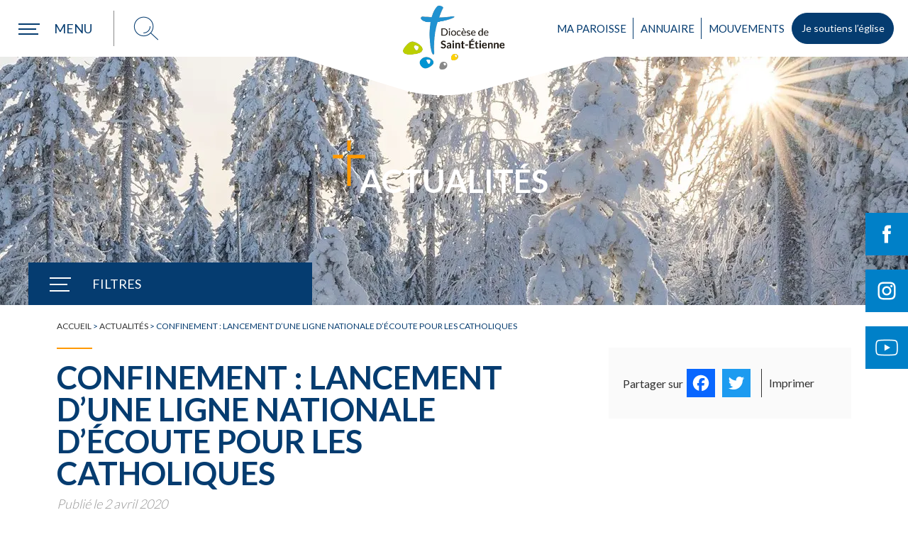

--- FILE ---
content_type: text/html; charset=UTF-8
request_url: https://www.diocese-saintetienne.fr/actualites/confinement-lancement-dune-ligne-nationale-decoute
body_size: 31098
content:
<!DOCTYPE html>
<html lang="fr-FR" xml:lang="fr-FR">
<head>
<!-- Start cookieyes banner --> 
<script async id="cookieyes" type="text/javascript" src="https://cdn-cookieyes.com/client_data/e6813509821d9ca673f26ce3/script.js"></script>
<!-- End cookieyes banner -->
<!-- Google Tag Manager -->
<!--<script>(function(w,d,s,l,i){w[l]=w[l]||[];w[l].push({'gtm.start':
new Date().getTime(),event:'gtm.js'});var f=d.getElementsByTagName(s)[0],
j=d.createElement(s),dl=l!='dataLayer'?'&l='+l:'';j.async=true;j.src=
'https://www.googletagmanager.com/gtm.js?id='+i+dl;f.parentNode.insertBefore(j,f);
})(window,document,'script','dataLayer','GTM-PQ488T9');</script>-->
<!-- End Google Tag Manager -->
<!--<script async src="https://www.googletagmanager.com/gtag/js?id=UA-2715202-38"></script>
<script>
window.dataLayer = window.dataLayer || [];
function gtag(){dataLayer.push(arguments);}
gtag('js', new Date());
gtag('config', 'UA-2715202-38');
</script>-->
<meta http-equiv="content-type" content="text/html; charset=UTF-8" />
<title>Confinement : Lancement d&#039;une ligne nationale d&#039;écoute pour les catholiques - Diocèse de Saint-Étienne</title>
<meta name="viewport" content="width=device-width,initial-scale=1,user-scalable=no" />
<script type="text/javascript" src="https://www.diocese-saintetienne.fr/wp-content/themes/diocese/js/modernizr.custom.28468.js"></script>
<!-- <link rel="stylesheet" type="text/css" href="https://www.diocese-saintetienne.fr/wp-content/themes/diocese/style.css" /> -->
<!-- <link rel="stylesheet" type="text/css" href="https://www.diocese-saintetienne.fr/wp-content/themes/diocese/jquery.bxslider.min.css" /> -->
<!-- <link rel="stylesheet" type="text/css" href="https://www.diocese-saintetienne.fr/wp-content/themes/diocese/annuaire.css" /> -->
<link rel="stylesheet" type="text/css" href="//www.diocese-saintetienne.fr/wp-content/cache/wpfc-minified/kc5tvgz0/8hsoh.css" media="all"/>
<link rel="alternate" type="application/rss+xml" href="https://www.diocese-saintetienne.fr/feed" title="derniers articles" />
<link rel="alternate" type="application/rss+xml" href="https://www.diocese-saintetienne.fr/comments/feed" title="derniers commentaires" />
<link rel="pingback" href="https://www.diocese-saintetienne.fr/xmlrpc.php" />
<link rel="apple-touch-icon" sizes="180x180" href="https://www.diocese-saintetienne.fr/wp-content/themes/diocese/images/favicons/apple-touch-icon.png">
<link rel="icon" type="image/png" sizes="32x32" href="https://www.diocese-saintetienne.fr/wp-content/themes/diocese/images/favicons//favicon-32x32.png">
<link rel="icon" type="image/png" sizes="16x16" href="https://www.diocese-saintetienne.fr/wp-content/themes/diocese/images/favicons//favicon-16x16.png">
<link rel="manifest" href="https://www.diocese-saintetienne.fr/wp-content/themes/diocese/images/favicons//site.webmanifest">
<link rel="mask-icon" href="https://www.diocese-saintetienne.fr/wp-content/themes/diocese/images/favicons//safari-pinned-tab.svg" color="#053c70">
<meta name="msapplication-TileColor" content="#053c70">
<meta name="theme-color" content="#ffffff">
<!--<link rel="preload" href="https://www.diocese-saintetienne.fr/wp-content/themes/diocese/fonts/good_karma_regular-webfont.woff" as="font" crossorigin="anonymous"/>
<link rel="preload" href="https://www.diocese-saintetienne.fr/wp-content/themes/diocese/fonts/good_karma_regular-webfont.woff2" as="font" crossorigin="anonymous"/>
<link rel="preload" href="https://www.diocese-saintetienne.fr/wp-content/plugins/events-manager/includes/css/jquery-ui.min.css" as="style" />-->
<script data-cfasync="false" data-no-defer="1" data-no-minify="1" data-no-optimize="1">var ewww_webp_supported=!1;function check_webp_feature(A,e){var w;e=void 0!==e?e:function(){},ewww_webp_supported?e(ewww_webp_supported):((w=new Image).onload=function(){ewww_webp_supported=0<w.width&&0<w.height,e&&e(ewww_webp_supported)},w.onerror=function(){e&&e(!1)},w.src="data:image/webp;base64,"+{alpha:"UklGRkoAAABXRUJQVlA4WAoAAAAQAAAAAAAAAAAAQUxQSAwAAAARBxAR/Q9ERP8DAABWUDggGAAAABQBAJ0BKgEAAQAAAP4AAA3AAP7mtQAAAA=="}[A])}check_webp_feature("alpha");</script><script data-cfasync="false" data-no-defer="1" data-no-minify="1" data-no-optimize="1">var Arrive=function(c,w){"use strict";if(c.MutationObserver&&"undefined"!=typeof HTMLElement){var r,a=0,u=(r=HTMLElement.prototype.matches||HTMLElement.prototype.webkitMatchesSelector||HTMLElement.prototype.mozMatchesSelector||HTMLElement.prototype.msMatchesSelector,{matchesSelector:function(e,t){return e instanceof HTMLElement&&r.call(e,t)},addMethod:function(e,t,r){var a=e[t];e[t]=function(){return r.length==arguments.length?r.apply(this,arguments):"function"==typeof a?a.apply(this,arguments):void 0}},callCallbacks:function(e,t){t&&t.options.onceOnly&&1==t.firedElems.length&&(e=[e[0]]);for(var r,a=0;r=e[a];a++)r&&r.callback&&r.callback.call(r.elem,r.elem);t&&t.options.onceOnly&&1==t.firedElems.length&&t.me.unbindEventWithSelectorAndCallback.call(t.target,t.selector,t.callback)},checkChildNodesRecursively:function(e,t,r,a){for(var i,n=0;i=e[n];n++)r(i,t,a)&&a.push({callback:t.callback,elem:i}),0<i.childNodes.length&&u.checkChildNodesRecursively(i.childNodes,t,r,a)},mergeArrays:function(e,t){var r,a={};for(r in e)e.hasOwnProperty(r)&&(a[r]=e[r]);for(r in t)t.hasOwnProperty(r)&&(a[r]=t[r]);return a},toElementsArray:function(e){return e=void 0!==e&&("number"!=typeof e.length||e===c)?[e]:e}}),e=(l.prototype.addEvent=function(e,t,r,a){a={target:e,selector:t,options:r,callback:a,firedElems:[]};return this._beforeAdding&&this._beforeAdding(a),this._eventsBucket.push(a),a},l.prototype.removeEvent=function(e){for(var t,r=this._eventsBucket.length-1;t=this._eventsBucket[r];r--)e(t)&&(this._beforeRemoving&&this._beforeRemoving(t),(t=this._eventsBucket.splice(r,1))&&t.length&&(t[0].callback=null))},l.prototype.beforeAdding=function(e){this._beforeAdding=e},l.prototype.beforeRemoving=function(e){this._beforeRemoving=e},l),t=function(i,n){var o=new e,l=this,s={fireOnAttributesModification:!1};return o.beforeAdding(function(t){var e=t.target;e!==c.document&&e!==c||(e=document.getElementsByTagName("html")[0]);var r=new MutationObserver(function(e){n.call(this,e,t)}),a=i(t.options);r.observe(e,a),t.observer=r,t.me=l}),o.beforeRemoving(function(e){e.observer.disconnect()}),this.bindEvent=function(e,t,r){t=u.mergeArrays(s,t);for(var a=u.toElementsArray(this),i=0;i<a.length;i++)o.addEvent(a[i],e,t,r)},this.unbindEvent=function(){var r=u.toElementsArray(this);o.removeEvent(function(e){for(var t=0;t<r.length;t++)if(this===w||e.target===r[t])return!0;return!1})},this.unbindEventWithSelectorOrCallback=function(r){var a=u.toElementsArray(this),i=r,e="function"==typeof r?function(e){for(var t=0;t<a.length;t++)if((this===w||e.target===a[t])&&e.callback===i)return!0;return!1}:function(e){for(var t=0;t<a.length;t++)if((this===w||e.target===a[t])&&e.selector===r)return!0;return!1};o.removeEvent(e)},this.unbindEventWithSelectorAndCallback=function(r,a){var i=u.toElementsArray(this);o.removeEvent(function(e){for(var t=0;t<i.length;t++)if((this===w||e.target===i[t])&&e.selector===r&&e.callback===a)return!0;return!1})},this},i=new function(){var s={fireOnAttributesModification:!1,onceOnly:!1,existing:!1};function n(e,t,r){return!(!u.matchesSelector(e,t.selector)||(e._id===w&&(e._id=a++),-1!=t.firedElems.indexOf(e._id)))&&(t.firedElems.push(e._id),!0)}var c=(i=new t(function(e){var t={attributes:!1,childList:!0,subtree:!0};return e.fireOnAttributesModification&&(t.attributes=!0),t},function(e,i){e.forEach(function(e){var t=e.addedNodes,r=e.target,a=[];null!==t&&0<t.length?u.checkChildNodesRecursively(t,i,n,a):"attributes"===e.type&&n(r,i)&&a.push({callback:i.callback,elem:r}),u.callCallbacks(a,i)})})).bindEvent;return i.bindEvent=function(e,t,r){t=void 0===r?(r=t,s):u.mergeArrays(s,t);var a=u.toElementsArray(this);if(t.existing){for(var i=[],n=0;n<a.length;n++)for(var o=a[n].querySelectorAll(e),l=0;l<o.length;l++)i.push({callback:r,elem:o[l]});if(t.onceOnly&&i.length)return r.call(i[0].elem,i[0].elem);setTimeout(u.callCallbacks,1,i)}c.call(this,e,t,r)},i},o=new function(){var a={};function i(e,t){return u.matchesSelector(e,t.selector)}var n=(o=new t(function(){return{childList:!0,subtree:!0}},function(e,r){e.forEach(function(e){var t=e.removedNodes,e=[];null!==t&&0<t.length&&u.checkChildNodesRecursively(t,r,i,e),u.callCallbacks(e,r)})})).bindEvent;return o.bindEvent=function(e,t,r){t=void 0===r?(r=t,a):u.mergeArrays(a,t),n.call(this,e,t,r)},o};d(HTMLElement.prototype),d(NodeList.prototype),d(HTMLCollection.prototype),d(HTMLDocument.prototype),d(Window.prototype);var n={};return s(i,n,"unbindAllArrive"),s(o,n,"unbindAllLeave"),n}function l(){this._eventsBucket=[],this._beforeAdding=null,this._beforeRemoving=null}function s(e,t,r){u.addMethod(t,r,e.unbindEvent),u.addMethod(t,r,e.unbindEventWithSelectorOrCallback),u.addMethod(t,r,e.unbindEventWithSelectorAndCallback)}function d(e){e.arrive=i.bindEvent,s(i,e,"unbindArrive"),e.leave=o.bindEvent,s(o,e,"unbindLeave")}}(window,void 0),ewww_webp_supported=!1;function check_webp_feature(e,t){var r;ewww_webp_supported?t(ewww_webp_supported):((r=new Image).onload=function(){ewww_webp_supported=0<r.width&&0<r.height,t(ewww_webp_supported)},r.onerror=function(){t(!1)},r.src="data:image/webp;base64,"+{alpha:"UklGRkoAAABXRUJQVlA4WAoAAAAQAAAAAAAAAAAAQUxQSAwAAAARBxAR/Q9ERP8DAABWUDggGAAAABQBAJ0BKgEAAQAAAP4AAA3AAP7mtQAAAA==",animation:"UklGRlIAAABXRUJQVlA4WAoAAAASAAAAAAAAAAAAQU5JTQYAAAD/////AABBTk1GJgAAAAAAAAAAAAAAAAAAAGQAAABWUDhMDQAAAC8AAAAQBxAREYiI/gcA"}[e])}function ewwwLoadImages(e){if(e){for(var t=document.querySelectorAll(".batch-image img, .image-wrapper a, .ngg-pro-masonry-item a, .ngg-galleria-offscreen-seo-wrapper a"),r=0,a=t.length;r<a;r++)ewwwAttr(t[r],"data-src",t[r].getAttribute("data-webp")),ewwwAttr(t[r],"data-thumbnail",t[r].getAttribute("data-webp-thumbnail"));for(var i=document.querySelectorAll("div.woocommerce-product-gallery__image"),r=0,a=i.length;r<a;r++)ewwwAttr(i[r],"data-thumb",i[r].getAttribute("data-webp-thumb"))}for(var n=document.querySelectorAll("video"),r=0,a=n.length;r<a;r++)ewwwAttr(n[r],"poster",e?n[r].getAttribute("data-poster-webp"):n[r].getAttribute("data-poster-image"));for(var o,l=document.querySelectorAll("img.ewww_webp_lazy_load"),r=0,a=l.length;r<a;r++)e&&(ewwwAttr(l[r],"data-lazy-srcset",l[r].getAttribute("data-lazy-srcset-webp")),ewwwAttr(l[r],"data-srcset",l[r].getAttribute("data-srcset-webp")),ewwwAttr(l[r],"data-lazy-src",l[r].getAttribute("data-lazy-src-webp")),ewwwAttr(l[r],"data-src",l[r].getAttribute("data-src-webp")),ewwwAttr(l[r],"data-orig-file",l[r].getAttribute("data-webp-orig-file")),ewwwAttr(l[r],"data-medium-file",l[r].getAttribute("data-webp-medium-file")),ewwwAttr(l[r],"data-large-file",l[r].getAttribute("data-webp-large-file")),null!=(o=l[r].getAttribute("srcset"))&&!1!==o&&o.includes("R0lGOD")&&ewwwAttr(l[r],"src",l[r].getAttribute("data-lazy-src-webp"))),l[r].className=l[r].className.replace(/\bewww_webp_lazy_load\b/,"");for(var s=document.querySelectorAll(".ewww_webp"),r=0,a=s.length;r<a;r++)e?(ewwwAttr(s[r],"srcset",s[r].getAttribute("data-srcset-webp")),ewwwAttr(s[r],"src",s[r].getAttribute("data-src-webp")),ewwwAttr(s[r],"data-orig-file",s[r].getAttribute("data-webp-orig-file")),ewwwAttr(s[r],"data-medium-file",s[r].getAttribute("data-webp-medium-file")),ewwwAttr(s[r],"data-large-file",s[r].getAttribute("data-webp-large-file")),ewwwAttr(s[r],"data-large_image",s[r].getAttribute("data-webp-large_image")),ewwwAttr(s[r],"data-src",s[r].getAttribute("data-webp-src"))):(ewwwAttr(s[r],"srcset",s[r].getAttribute("data-srcset-img")),ewwwAttr(s[r],"src",s[r].getAttribute("data-src-img"))),s[r].className=s[r].className.replace(/\bewww_webp\b/,"ewww_webp_loaded");window.jQuery&&jQuery.fn.isotope&&jQuery.fn.imagesLoaded&&(jQuery(".fusion-posts-container-infinite").imagesLoaded(function(){jQuery(".fusion-posts-container-infinite").hasClass("isotope")&&jQuery(".fusion-posts-container-infinite").isotope()}),jQuery(".fusion-portfolio:not(.fusion-recent-works) .fusion-portfolio-wrapper").imagesLoaded(function(){jQuery(".fusion-portfolio:not(.fusion-recent-works) .fusion-portfolio-wrapper").isotope()}))}function ewwwWebPInit(e){ewwwLoadImages(e),ewwwNggLoadGalleries(e),document.arrive(".ewww_webp",function(){ewwwLoadImages(e)}),document.arrive(".ewww_webp_lazy_load",function(){ewwwLoadImages(e)}),document.arrive("videos",function(){ewwwLoadImages(e)}),"loading"==document.readyState?document.addEventListener("DOMContentLoaded",ewwwJSONParserInit):("undefined"!=typeof galleries&&ewwwNggParseGalleries(e),ewwwWooParseVariations(e))}function ewwwAttr(e,t,r){null!=r&&!1!==r&&e.setAttribute(t,r)}function ewwwJSONParserInit(){"undefined"!=typeof galleries&&check_webp_feature("alpha",ewwwNggParseGalleries),check_webp_feature("alpha",ewwwWooParseVariations)}function ewwwWooParseVariations(e){if(e)for(var t=document.querySelectorAll("form.variations_form"),r=0,a=t.length;r<a;r++){var i=t[r].getAttribute("data-product_variations"),n=!1;try{for(var o in i=JSON.parse(i))void 0!==i[o]&&void 0!==i[o].image&&(void 0!==i[o].image.src_webp&&(i[o].image.src=i[o].image.src_webp,n=!0),void 0!==i[o].image.srcset_webp&&(i[o].image.srcset=i[o].image.srcset_webp,n=!0),void 0!==i[o].image.full_src_webp&&(i[o].image.full_src=i[o].image.full_src_webp,n=!0),void 0!==i[o].image.gallery_thumbnail_src_webp&&(i[o].image.gallery_thumbnail_src=i[o].image.gallery_thumbnail_src_webp,n=!0),void 0!==i[o].image.thumb_src_webp&&(i[o].image.thumb_src=i[o].image.thumb_src_webp,n=!0));n&&ewwwAttr(t[r],"data-product_variations",JSON.stringify(i))}catch(e){}}}function ewwwNggParseGalleries(e){if(e)for(var t in galleries){var r=galleries[t];galleries[t].images_list=ewwwNggParseImageList(r.images_list)}}function ewwwNggLoadGalleries(e){e&&document.addEventListener("ngg.galleria.themeadded",function(e,t){window.ngg_galleria._create_backup=window.ngg_galleria.create,window.ngg_galleria.create=function(e,t){var r=$(e).data("id");return galleries["gallery_"+r].images_list=ewwwNggParseImageList(galleries["gallery_"+r].images_list),window.ngg_galleria._create_backup(e,t)}})}function ewwwNggParseImageList(e){for(var t in e){var r=e[t];if(void 0!==r["image-webp"]&&(e[t].image=r["image-webp"],delete e[t]["image-webp"]),void 0!==r["thumb-webp"]&&(e[t].thumb=r["thumb-webp"],delete e[t]["thumb-webp"]),void 0!==r.full_image_webp&&(e[t].full_image=r.full_image_webp,delete e[t].full_image_webp),void 0!==r.srcsets)for(var a in r.srcsets)nggSrcset=r.srcsets[a],void 0!==r.srcsets[a+"-webp"]&&(e[t].srcsets[a]=r.srcsets[a+"-webp"],delete e[t].srcsets[a+"-webp"]);if(void 0!==r.full_srcsets)for(var i in r.full_srcsets)nggFSrcset=r.full_srcsets[i],void 0!==r.full_srcsets[i+"-webp"]&&(e[t].full_srcsets[i]=r.full_srcsets[i+"-webp"],delete e[t].full_srcsets[i+"-webp"])}return e}check_webp_feature("alpha",ewwwWebPInit);</script><meta name='robots' content='index, follow, max-image-preview:large, max-snippet:-1, max-video-preview:-1' />
<style>img:is([sizes="auto" i], [sizes^="auto," i]) { contain-intrinsic-size: 3000px 1500px }</style>
<!-- This site is optimized with the Yoast SEO plugin v26.4 - https://yoast.com/wordpress/plugins/seo/ -->
<link rel="canonical" href="https://www.diocese-saintetienne.fr/actualites/confinement-lancement-dune-ligne-nationale-decoute" />
<meta property="og:locale" content="fr_FR" />
<meta property="og:type" content="article" />
<meta property="og:title" content="Confinement : Lancement d&#039;une ligne nationale d&#039;écoute pour les catholiques - Diocèse de Saint-Étienne" />
<meta property="og:description" content="La Conférence des évêques de France et la Conférence des Religieux et Religieuses de France lancent ensemble un numéro d’écoute durant le temps de confinement, après la demande du Président de la République lors de sa rencontre avec les représentants des cultes le 16 mars dernier. Les personnes isolées, malades, en demandes sacramentelles, mais aussi [&hellip;]" />
<meta property="og:url" content="https://www.diocese-saintetienne.fr/actualites/confinement-lancement-dune-ligne-nationale-decoute" />
<meta property="og:site_name" content="Diocèse de Saint-Étienne" />
<meta property="article:publisher" content="https://www.facebook.com/diocese.saintetienne/" />
<meta property="article:published_time" content="2020-04-02T11:12:04+00:00" />
<meta property="article:modified_time" content="2020-04-02T11:25:54+00:00" />
<meta property="og:image" content="https://www.diocese-saintetienne.fr/wp-content/uploads/2020/04/À-votre-écoute-.jpg" />
<meta property="og:image:width" content="1024" />
<meta property="og:image:height" content="360" />
<meta property="og:image:type" content="image/jpeg" />
<meta name="author" content="Catherine Huron" />
<meta name="twitter:card" content="summary_large_image" />
<meta name="twitter:label1" content="Écrit par" />
<meta name="twitter:data1" content="Catherine Huron" />
<meta name="twitter:label2" content="Durée de lecture estimée" />
<meta name="twitter:data2" content="1 minute" />
<script type="application/ld+json" class="yoast-schema-graph">{"@context":"https://schema.org","@graph":[{"@type":"Article","@id":"https://www.diocese-saintetienne.fr/actualites/confinement-lancement-dune-ligne-nationale-decoute#article","isPartOf":{"@id":"https://www.diocese-saintetienne.fr/actualites/confinement-lancement-dune-ligne-nationale-decoute"},"author":{"name":"Catherine Huron","@id":"https://www.diocese-saintetienne.fr/#/schema/person/5b179345230b1205bf23eb6b707b1447"},"headline":"Confinement : Lancement d&rsquo;une ligne nationale d&rsquo;écoute pour les catholiques","datePublished":"2020-04-02T11:12:04+00:00","dateModified":"2020-04-02T11:25:54+00:00","mainEntityOfPage":{"@id":"https://www.diocese-saintetienne.fr/actualites/confinement-lancement-dune-ligne-nationale-decoute"},"wordCount":125,"publisher":{"@id":"https://www.diocese-saintetienne.fr/#organization"},"image":{"@id":"https://www.diocese-saintetienne.fr/actualites/confinement-lancement-dune-ligne-nationale-decoute#primaryimage"},"thumbnailUrl":"https://www.diocese-saintetienne.fr/wp-content/uploads/2020/04/À-votre-écoute-.jpg","articleSection":["Actualités"],"inLanguage":"fr-FR"},{"@type":"WebPage","@id":"https://www.diocese-saintetienne.fr/actualites/confinement-lancement-dune-ligne-nationale-decoute","url":"https://www.diocese-saintetienne.fr/actualites/confinement-lancement-dune-ligne-nationale-decoute","name":"Confinement : Lancement d'une ligne nationale d'écoute pour les catholiques - Diocèse de Saint-Étienne","isPartOf":{"@id":"https://www.diocese-saintetienne.fr/#website"},"primaryImageOfPage":{"@id":"https://www.diocese-saintetienne.fr/actualites/confinement-lancement-dune-ligne-nationale-decoute#primaryimage"},"image":{"@id":"https://www.diocese-saintetienne.fr/actualites/confinement-lancement-dune-ligne-nationale-decoute#primaryimage"},"thumbnailUrl":"https://www.diocese-saintetienne.fr/wp-content/uploads/2020/04/À-votre-écoute-.jpg","datePublished":"2020-04-02T11:12:04+00:00","dateModified":"2020-04-02T11:25:54+00:00","breadcrumb":{"@id":"https://www.diocese-saintetienne.fr/actualites/confinement-lancement-dune-ligne-nationale-decoute#breadcrumb"},"inLanguage":"fr-FR","potentialAction":[{"@type":"ReadAction","target":["https://www.diocese-saintetienne.fr/actualites/confinement-lancement-dune-ligne-nationale-decoute"]}]},{"@type":"ImageObject","inLanguage":"fr-FR","@id":"https://www.diocese-saintetienne.fr/actualites/confinement-lancement-dune-ligne-nationale-decoute#primaryimage","url":"https://www.diocese-saintetienne.fr/wp-content/uploads/2020/04/À-votre-écoute-.jpg","contentUrl":"https://www.diocese-saintetienne.fr/wp-content/uploads/2020/04/À-votre-écoute-.jpg","width":1024,"height":360},{"@type":"BreadcrumbList","@id":"https://www.diocese-saintetienne.fr/actualites/confinement-lancement-dune-ligne-nationale-decoute#breadcrumb","itemListElement":[{"@type":"ListItem","position":1,"name":"Accueil","item":"https://www.diocese-saintetienne.fr/"},{"@type":"ListItem","position":2,"name":"Actualités","item":"https://www.diocese-saintetienne.fr/actualites"},{"@type":"ListItem","position":3,"name":"Confinement : Lancement d&#8217;une ligne nationale d&#8217;écoute pour les catholiques"}]},{"@type":"WebSite","@id":"https://www.diocese-saintetienne.fr/#website","url":"https://www.diocese-saintetienne.fr/","name":"Diocèse de Saint-Etienne","description":"Église catholique dans la Loire","publisher":{"@id":"https://www.diocese-saintetienne.fr/#organization"},"potentialAction":[{"@type":"SearchAction","target":{"@type":"EntryPoint","urlTemplate":"https://www.diocese-saintetienne.fr/?s={search_term_string}"},"query-input":{"@type":"PropertyValueSpecification","valueRequired":true,"valueName":"search_term_string"}}],"inLanguage":"fr-FR"},{"@type":"Organization","@id":"https://www.diocese-saintetienne.fr/#organization","name":"Diocèse de Saint-Etienne","url":"https://www.diocese-saintetienne.fr/","logo":{"@type":"ImageObject","inLanguage":"fr-FR","@id":"https://www.diocese-saintetienne.fr/#/schema/logo/image/","url":"https://www.diocese-saintetienne.fr/wp-content/uploads/2023/07/logo-diocese.png","contentUrl":"https://www.diocese-saintetienne.fr/wp-content/uploads/2023/07/logo-diocese.png","width":282,"height":200,"caption":"Diocèse de Saint-Etienne"},"image":{"@id":"https://www.diocese-saintetienne.fr/#/schema/logo/image/"},"sameAs":["https://www.facebook.com/diocese.saintetienne/","https://www.instagram.com/diocesesaintetienne42/","https://www.youtube.com/channel/UCeK8olT-Hz5VT-OTOon8YAQ"]},{"@type":"Person","@id":"https://www.diocese-saintetienne.fr/#/schema/person/5b179345230b1205bf23eb6b707b1447","name":"Catherine Huron","image":{"@type":"ImageObject","inLanguage":"fr-FR","@id":"https://www.diocese-saintetienne.fr/#/schema/person/image/","url":"https://secure.gravatar.com/avatar/4a549fb504a33865da34048359bf2c1e5aaf72ec40f399b2ac5cc2924959a42f?s=96&d=mm&r=g","contentUrl":"https://secure.gravatar.com/avatar/4a549fb504a33865da34048359bf2c1e5aaf72ec40f399b2ac5cc2924959a42f?s=96&d=mm&r=g","caption":"Catherine Huron"}}]}</script>
<!-- / Yoast SEO plugin. -->
<link rel='dns-prefetch' href='//static.addtoany.com' />
<link rel='dns-prefetch' href='//maxcdn.bootstrapcdn.com' />
<style id='wp-block-library-inline-css' type='text/css'>
:root{--wp-admin-theme-color:#007cba;--wp-admin-theme-color--rgb:0,124,186;--wp-admin-theme-color-darker-10:#006ba1;--wp-admin-theme-color-darker-10--rgb:0,107,161;--wp-admin-theme-color-darker-20:#005a87;--wp-admin-theme-color-darker-20--rgb:0,90,135;--wp-admin-border-width-focus:2px;--wp-block-synced-color:#7a00df;--wp-block-synced-color--rgb:122,0,223;--wp-bound-block-color:var(--wp-block-synced-color)}@media (min-resolution:192dpi){:root{--wp-admin-border-width-focus:1.5px}}.wp-element-button{cursor:pointer}:root{--wp--preset--font-size--normal:16px;--wp--preset--font-size--huge:42px}:root .has-very-light-gray-background-color{background-color:#eee}:root .has-very-dark-gray-background-color{background-color:#313131}:root .has-very-light-gray-color{color:#eee}:root .has-very-dark-gray-color{color:#313131}:root .has-vivid-green-cyan-to-vivid-cyan-blue-gradient-background{background:linear-gradient(135deg,#00d084,#0693e3)}:root .has-purple-crush-gradient-background{background:linear-gradient(135deg,#34e2e4,#4721fb 50%,#ab1dfe)}:root .has-hazy-dawn-gradient-background{background:linear-gradient(135deg,#faaca8,#dad0ec)}:root .has-subdued-olive-gradient-background{background:linear-gradient(135deg,#fafae1,#67a671)}:root .has-atomic-cream-gradient-background{background:linear-gradient(135deg,#fdd79a,#004a59)}:root .has-nightshade-gradient-background{background:linear-gradient(135deg,#330968,#31cdcf)}:root .has-midnight-gradient-background{background:linear-gradient(135deg,#020381,#2874fc)}.has-regular-font-size{font-size:1em}.has-larger-font-size{font-size:2.625em}.has-normal-font-size{font-size:var(--wp--preset--font-size--normal)}.has-huge-font-size{font-size:var(--wp--preset--font-size--huge)}.has-text-align-center{text-align:center}.has-text-align-left{text-align:left}.has-text-align-right{text-align:right}#end-resizable-editor-section{display:none}.aligncenter{clear:both}.items-justified-left{justify-content:flex-start}.items-justified-center{justify-content:center}.items-justified-right{justify-content:flex-end}.items-justified-space-between{justify-content:space-between}.screen-reader-text{border:0;clip-path:inset(50%);height:1px;margin:-1px;overflow:hidden;padding:0;position:absolute;width:1px;word-wrap:normal!important}.screen-reader-text:focus{background-color:#ddd;clip-path:none;color:#444;display:block;font-size:1em;height:auto;left:5px;line-height:normal;padding:15px 23px 14px;text-decoration:none;top:5px;width:auto;z-index:100000}html :where(.has-border-color){border-style:solid}html :where([style*=border-top-color]){border-top-style:solid}html :where([style*=border-right-color]){border-right-style:solid}html :where([style*=border-bottom-color]){border-bottom-style:solid}html :where([style*=border-left-color]){border-left-style:solid}html :where([style*=border-width]){border-style:solid}html :where([style*=border-top-width]){border-top-style:solid}html :where([style*=border-right-width]){border-right-style:solid}html :where([style*=border-bottom-width]){border-bottom-style:solid}html :where([style*=border-left-width]){border-left-style:solid}html :where(img[class*=wp-image-]){height:auto;max-width:100%}:where(figure){margin:0 0 1em}html :where(.is-position-sticky){--wp-admin--admin-bar--position-offset:var(--wp-admin--admin-bar--height,0px)}@media screen and (max-width:600px){html :where(.is-position-sticky){--wp-admin--admin-bar--position-offset:0px}}
</style>
<style id='classic-theme-styles-inline-css' type='text/css'>
/*! This file is auto-generated */
.wp-block-button__link{color:#fff;background-color:#32373c;border-radius:9999px;box-shadow:none;text-decoration:none;padding:calc(.667em + 2px) calc(1.333em + 2px);font-size:1.125em}.wp-block-file__button{background:#32373c;color:#fff;text-decoration:none}
</style>
<!-- <link rel='stylesheet' id='contact-form-7-css' href='https://www.diocese-saintetienne.fr/wp-content/plugins/contact-form-7/includes/css/styles.css?ver=6.0.6' type='text/css' media='all' /> -->
<!-- <link rel='stylesheet' id='cws-google-picasa-pro-css' href='https://www.diocese-saintetienne.fr/wp-content/plugins/cws_google_picasa_pro/public/css/cws-google-picasa-pro-public.css?ver=3.2.3' type='text/css' media='all' /> -->
<!-- <link rel='stylesheet' id='lightbox-css' href='https://www.diocese-saintetienne.fr/wp-content/plugins/cws_google_picasa_pro/public/css/lightbox/lightbox.css?ver=3.2.3' type='text/css' media='all' /> -->
<!-- <link rel='stylesheet' id='events-manager-css' href='https://www.diocese-saintetienne.fr/wp-content/plugins/events-manager/includes/css/events-manager.min.css?ver=7.2.2.1' type='text/css' media='all' /> -->
<!-- <link rel='stylesheet' id='style_login_widget-css' href='https://www.diocese-saintetienne.fr/wp-content/plugins/login-sidebar-widget/css/style_login_widget.css?ver=c389ba74215b6a5908cc3cbb87e26358' type='text/css' media='all' /> -->
<!-- <link rel='stylesheet' id='sow-image-default-8b5b6f678277-css' href='https://www.diocese-saintetienne.fr/wp-content/uploads/siteorigin-widgets/sow-image-default-8b5b6f678277.css?ver=c389ba74215b6a5908cc3cbb87e26358' type='text/css' media='all' /> -->
<!-- <link rel='stylesheet' id='cff-css' href='https://www.diocese-saintetienne.fr/wp-content/plugins/custom-facebook-feed/assets/css/cff-style.min.css?ver=4.3.4' type='text/css' media='all' /> -->
<link rel="stylesheet" type="text/css" href="//www.diocese-saintetienne.fr/wp-content/cache/wpfc-minified/lmqcq0ec/8hsoh.css" media="all"/>
<link rel='stylesheet' id='sb-font-awesome-css' href='https://maxcdn.bootstrapcdn.com/font-awesome/4.7.0/css/font-awesome.min.css?ver=c389ba74215b6a5908cc3cbb87e26358' type='text/css' media='all' />
<!-- <link rel='stylesheet' id='wp_mailjet_form_builder_widget-widget-front-styles-css' href='https://www.diocese-saintetienne.fr/wp-content/plugins/mailjet-for-wordpress/src/widgetformbuilder/css/front-widget.css?ver=6.1.5' type='text/css' media='all' /> -->
<!-- <link rel='stylesheet' id='addtoany-css' href='https://www.diocese-saintetienne.fr/wp-content/plugins/add-to-any/addtoany.min.css?ver=1.16' type='text/css' media='all' /> -->
<link rel="stylesheet" type="text/css" href="//www.diocese-saintetienne.fr/wp-content/cache/wpfc-minified/o6itkyo/8hsoh.css" media="all"/>
<style id='addtoany-inline-css' type='text/css'>
#partagerBlock .a2a_svg svg{width:30px;top:5px;}
</style>
<!-- <link rel='stylesheet' id='__EPYT__style-css' href='https://www.diocese-saintetienne.fr/wp-content/plugins/youtube-embed-plus/styles/ytprefs.min.css?ver=14.2.3.2' type='text/css' media='all' /> -->
<link rel="stylesheet" type="text/css" href="//www.diocese-saintetienne.fr/wp-content/cache/wpfc-minified/6os0i4l7/8hsoh.css" media="all"/>
<style id='__EPYT__style-inline-css' type='text/css'>
.epyt-gallery-thumb {
width: 33.333%;
}
</style>
<script type="text/javascript" id="addtoany-core-js-before">
/* <![CDATA[ */
window.a2a_config=window.a2a_config||{};a2a_config.callbacks=[];a2a_config.overlays=[];a2a_config.templates={};a2a_localize = {
Share: "Partager",
Save: "Enregistrer",
Subscribe: "S'abonner",
Email: "E-mail",
Bookmark: "Marque-page",
ShowAll: "Montrer tout",
ShowLess: "Montrer moins",
FindServices: "Trouver des service(s)",
FindAnyServiceToAddTo: "Trouver instantan&eacute;ment des services &agrave; ajouter &agrave;",
PoweredBy: "Propuls&eacute; par",
ShareViaEmail: "Partager par e-mail",
SubscribeViaEmail: "S’abonner par e-mail",
BookmarkInYourBrowser: "Ajouter un signet dans votre navigateur",
BookmarkInstructions: "Appuyez sur Ctrl+D ou \u2318+D pour mettre cette page en signet",
AddToYourFavorites: "Ajouter &agrave; vos favoris",
SendFromWebOrProgram: "Envoyer depuis n’importe quelle adresse e-mail ou logiciel e-mail",
EmailProgram: "Programme d’e-mail",
More: "Plus&#8230;",
ThanksForSharing: "Merci de partager !",
ThanksForFollowing: "Merci de nous suivre !"
};
/* ]]> */
</script>
<script type="text/javascript" defer src="https://static.addtoany.com/menu/page.js" id="addtoany-core-js"></script>
<script type="text/javascript" src="https://www.diocese-saintetienne.fr/wp-includes/js/jquery/jquery.min.js?ver=3.7.1" id="jquery-core-js"></script>
<script type="text/javascript" src="https://www.diocese-saintetienne.fr/wp-includes/js/jquery/jquery-migrate.min.js?ver=3.4.1" id="jquery-migrate-js"></script>
<script type="text/javascript" defer src="https://www.diocese-saintetienne.fr/wp-content/plugins/add-to-any/addtoany.min.js?ver=1.1" id="addtoany-jquery-js"></script>
<script type="text/javascript" src="https://www.diocese-saintetienne.fr/wp-content/plugins/cws_google_picasa_pro/public/js/cws-google-picasa-pro-public.js?ver=3.2.3" id="cws-google-picasa-pro-js"></script>
<script type="text/javascript" src="https://www.diocese-saintetienne.fr/wp-includes/js/jquery/ui/core.min.js?ver=1.13.3" id="jquery-ui-core-js"></script>
<script type="text/javascript" src="https://www.diocese-saintetienne.fr/wp-includes/js/jquery/ui/mouse.min.js?ver=1.13.3" id="jquery-ui-mouse-js"></script>
<script type="text/javascript" src="https://www.diocese-saintetienne.fr/wp-includes/js/jquery/ui/sortable.min.js?ver=1.13.3" id="jquery-ui-sortable-js"></script>
<script type="text/javascript" src="https://www.diocese-saintetienne.fr/wp-includes/js/jquery/ui/datepicker.min.js?ver=1.13.3" id="jquery-ui-datepicker-js"></script>
<script type="text/javascript" id="jquery-ui-datepicker-js-after">
/* <![CDATA[ */
jQuery(function(jQuery){jQuery.datepicker.setDefaults({"closeText":"Fermer","currentText":"Aujourd\u2019hui","monthNames":["janvier","f\u00e9vrier","mars","avril","mai","juin","juillet","ao\u00fbt","septembre","octobre","novembre","d\u00e9cembre"],"monthNamesShort":["Jan","F\u00e9v","Mar","Avr","Mai","Juin","Juil","Ao\u00fbt","Sep","Oct","Nov","D\u00e9c"],"nextText":"Suivant","prevText":"Pr\u00e9c\u00e9dent","dayNames":["dimanche","lundi","mardi","mercredi","jeudi","vendredi","samedi"],"dayNamesShort":["dim","lun","mar","mer","jeu","ven","sam"],"dayNamesMin":["D","L","M","M","J","V","S"],"dateFormat":"d MM yy","firstDay":1,"isRTL":false});});
/* ]]> */
</script>
<script type="text/javascript" src="https://www.diocese-saintetienne.fr/wp-includes/js/jquery/ui/resizable.min.js?ver=1.13.3" id="jquery-ui-resizable-js"></script>
<script type="text/javascript" src="https://www.diocese-saintetienne.fr/wp-includes/js/jquery/ui/draggable.min.js?ver=1.13.3" id="jquery-ui-draggable-js"></script>
<script type="text/javascript" src="https://www.diocese-saintetienne.fr/wp-includes/js/jquery/ui/controlgroup.min.js?ver=1.13.3" id="jquery-ui-controlgroup-js"></script>
<script type="text/javascript" src="https://www.diocese-saintetienne.fr/wp-includes/js/jquery/ui/checkboxradio.min.js?ver=1.13.3" id="jquery-ui-checkboxradio-js"></script>
<script type="text/javascript" src="https://www.diocese-saintetienne.fr/wp-includes/js/jquery/ui/button.min.js?ver=1.13.3" id="jquery-ui-button-js"></script>
<script type="text/javascript" src="https://www.diocese-saintetienne.fr/wp-includes/js/jquery/ui/dialog.min.js?ver=1.13.3" id="jquery-ui-dialog-js"></script>
<script type="text/javascript" id="events-manager-js-extra">
/* <![CDATA[ */
var EM = {"ajaxurl":"https:\/\/www.diocese-saintetienne.fr\/wp-admin\/admin-ajax.php","locationajaxurl":"https:\/\/www.diocese-saintetienne.fr\/wp-admin\/admin-ajax.php?action=locations_search","firstDay":"1","locale":"fr","dateFormat":"yy-mm-dd","ui_css":"https:\/\/www.diocese-saintetienne.fr\/wp-content\/plugins\/events-manager\/includes\/css\/jquery-ui\/build.min.css","show24hours":"1","is_ssl":"1","autocomplete_limit":"10","calendar":{"breakpoints":{"small":560,"medium":908,"large":false}},"phone":"","datepicker":{"format":"d\/m\/Y","locale":"fr"},"search":{"breakpoints":{"small":650,"medium":850,"full":false}},"url":"https:\/\/www.diocese-saintetienne.fr\/wp-content\/plugins\/events-manager","assets":{"input.em-uploader":{"js":{"em-uploader":{"url":"https:\/\/www.diocese-saintetienne.fr\/wp-content\/plugins\/events-manager\/includes\/js\/em-uploader.js?v=7.2.2.1","event":"em_uploader_ready"}}},".em-event-editor":{"js":{"event-editor":{"url":"https:\/\/www.diocese-saintetienne.fr\/wp-content\/plugins\/events-manager\/includes\/js\/events-manager-event-editor.js?v=7.2.2.1","event":"em_event_editor_ready"}},"css":{"event-editor":"https:\/\/www.diocese-saintetienne.fr\/wp-content\/plugins\/events-manager\/includes\/css\/events-manager-event-editor.min.css?v=7.2.2.1"}},".em-recurrence-sets, .em-timezone":{"js":{"luxon":{"url":"luxon\/luxon.js?v=7.2.2.1","event":"em_luxon_ready"}}},".em-booking-form, #em-booking-form, .em-booking-recurring, .em-event-booking-form":{"js":{"em-bookings":{"url":"https:\/\/www.diocese-saintetienne.fr\/wp-content\/plugins\/events-manager\/includes\/js\/bookingsform.js?v=7.2.2.1","event":"em_booking_form_js_loaded"}}},"#em-opt-archetypes":{"js":{"archetypes":"https:\/\/www.diocese-saintetienne.fr\/wp-content\/plugins\/events-manager\/includes\/js\/admin-archetype-editor.js?v=7.2.2.1","archetypes_ms":"https:\/\/www.diocese-saintetienne.fr\/wp-content\/plugins\/events-manager\/includes\/js\/admin-archetypes.js?v=7.2.2.1","qs":"qs\/qs.js?v=7.2.2.1"}}},"cached":"","google_maps_api":"AIzaSyBqq4xt24Pfxsh4ykMVe9tR2wsdAHHe56o","txt_search":"Recherche","txt_searching":"Recherche en cours\u2026","txt_loading":"Chargement en cours\u2026"};
/* ]]> */
</script>
<script type="text/javascript" src="https://www.diocese-saintetienne.fr/wp-content/plugins/events-manager/includes/js/events-manager.js?ver=7.2.2.1" id="events-manager-js"></script>
<script type="text/javascript" src="https://www.diocese-saintetienne.fr/wp-content/plugins/events-manager/includes/external/flatpickr/l10n/fr.js?ver=7.2.2.1" id="em-flatpickr-localization-js"></script>
<script type="text/javascript" src="https://www.diocese-saintetienne.fr/wp-content/plugins/login-sidebar-widget/js/jquery.validate.min.js?ver=c389ba74215b6a5908cc3cbb87e26358" id="jquery.validate.min-js"></script>
<script type="text/javascript" src="https://www.diocese-saintetienne.fr/wp-content/plugins/login-sidebar-widget/js/additional-methods.js?ver=c389ba74215b6a5908cc3cbb87e26358" id="additional-methods-js"></script>
<script type="text/javascript" id="__ytprefs__-js-extra">
/* <![CDATA[ */
var _EPYT_ = {"ajaxurl":"https:\/\/www.diocese-saintetienne.fr\/wp-admin\/admin-ajax.php","security":"be25f78512","gallery_scrolloffset":"20","eppathtoscripts":"https:\/\/www.diocese-saintetienne.fr\/wp-content\/plugins\/youtube-embed-plus\/scripts\/","eppath":"https:\/\/www.diocese-saintetienne.fr\/wp-content\/plugins\/youtube-embed-plus\/","epresponsiveselector":"[\"iframe.__youtube_prefs__\"]","epdovol":"1","version":"14.2.3.2","evselector":"iframe.__youtube_prefs__[src], iframe[src*=\"youtube.com\/embed\/\"], iframe[src*=\"youtube-nocookie.com\/embed\/\"]","ajax_compat":"","maxres_facade":"soft","ytapi_load":"light","pause_others":"","stopMobileBuffer":"1","facade_mode":"1","not_live_on_channel":""};
/* ]]> */
</script>
<script type="text/javascript" defer src="https://www.diocese-saintetienne.fr/wp-content/plugins/youtube-embed-plus/scripts/ytprefs.min.js?ver=14.2.3.2" id="__ytprefs__-js"></script>
<link rel="https://api.w.org/" href="https://www.diocese-saintetienne.fr/wp-json/" /><link rel="alternate" title="JSON" type="application/json" href="https://www.diocese-saintetienne.fr/wp-json/wp/v2/posts/6242" /><link rel="EditURI" type="application/rsd+xml" title="RSD" href="https://www.diocese-saintetienne.fr/xmlrpc.php?rsd" />
<link rel='shortlink' href='https://www.diocese-saintetienne.fr/?p=6242' />
<link rel="alternate" title="oEmbed (JSON)" type="application/json+oembed" href="https://www.diocese-saintetienne.fr/wp-json/oembed/1.0/embed?url=https%3A%2F%2Fwww.diocese-saintetienne.fr%2Factualites%2Fconfinement-lancement-dune-ligne-nationale-decoute" />
<link rel="alternate" title="oEmbed (XML)" type="text/xml+oembed" href="https://www.diocese-saintetienne.fr/wp-json/oembed/1.0/embed?url=https%3A%2F%2Fwww.diocese-saintetienne.fr%2Factualites%2Fconfinement-lancement-dune-ligne-nationale-decoute&#038;format=xml" />
<style></style><noscript><style>.lazyload[data-src]{display:none !important;}</style></noscript><style>.lazyload{background-image:none !important;}.lazyload:before{background-image:none !important;}</style>		
<!--<link rel="stylesheet" href="https://prehome.transmettonslessentiel.fr/_saintetienne/css/prehome.css" type="text/css">
<script type="text/javascript" src="https://prehome.transmettonslessentiel.fr/_saintetienne/js/prehome.js"></script>-->
<!-- connect to domain of font files -->
<link rel="preconnect" href="https://fonts.googleapis.com">
<link rel="preconnect" href="https://fonts.gstatic.com" crossorigin>
<!-- optionally increase loading priority -->
<link rel="preload" as="style" href="https://fonts.googleapis.com/css2?family=Lato:wght@100;300;400;700&family=Yanone+Kaffeesatz:wght@300;400;700&family=Pacifico&display=swap">
<!-- async CSS -->
<link rel="stylesheet" media="print" onload="this.onload=null;this.removeAttribute('media');" href="https://fonts.googleapis.com/css2?family=Lato:wght@100;300;400;700&family=Yanone+Kaffeesatz:wght@300;400;700&family=Pacifico&display=swap">
<!-- no-JS fallback -->
<noscript>
<link rel="stylesheet" href="https://fonts.googleapis.com/css2?family=Lato:wght@100;300;400;700&family=Yanone+Kaffeesatz:wght@300;400;700&family=Pacifico&display=swap">
</noscript>
</head>
<body class="wp-singular post-template-default single single-post postid-6242 single-format-standard wp-theme-diocese parent-pageid-">
<script data-cfasync="false" data-no-defer="1" data-no-minify="1" data-no-optimize="1">if(typeof ewww_webp_supported==="undefined"){var ewww_webp_supported=!1}if(ewww_webp_supported){document.body.classList.add("webp-support")}</script>
<div class="cb_loading "></div>
<!-- Google Tag Manager (noscript) -->
<!--<noscript><iframe src="https://www.googletagmanager.com/ns.html?id=GTM-PQ488T9"
height="0" width="0" style="display:none;visibility:hidden"></iframe></noscript>-->
<!-- End Google Tag Manager (noscript) -->
<!--<script>
/* dataLayer.push({
'transactionId': '[donation_reference]',
'transactionAffiliation': '[donation_type|replace:once=Ponctuel|replace:regular=Regulier]',
'transactionTotal': '[donation_amount|div:100|sprintf:%.2f]',
'paymentMode': '[payment_mode]',
'paymentType': '[payment_type]',
'donationId': '[donation_id]',
'campaignOrigin': '[campaign_origin_code]',
'paymentGatewayId': '[payment_gateway_id]',
'donatorId': '[donator_id]',
'donatorEmail': '[donator_email]',
'donatorFirstname': '[donator_firstname]',
'donatorLastname': '[donator_lastname]',
'campaignType': '[campaign_type]',
'dateDon': '[donation_creation_date]',
'donationStatus': '[donation_status]',
'campaignId': '[campaign_id]',
'dateExpiration': '[payment_card_expire_date]',
'donationFrequency': '[donation_frequency]',
'transactionProducts': [{
'name': 'donation',
'category': '[donation_type|replace:once=Ponctuel|replace:regular=Regulier]',
'price': '[donation_amount|div:100|sprintf:%.2f]',
'quantity': 1
}]
}); */
</script>-->
<div id="reseauxFixed">
<a class="fixedFacebook" href="https://www.facebook.com/diocese.saintetienne/" title="Suivre le Dioc&egrave;se de Saint-Etienne sur Facebook" target="_blank">Suivre le Dioc&egrave;se de Saint-Etienne sur Facebook</a>
<a class="fixedInstagram" href="https://www.instagram.com/diocesesaintetienne42/" title="Suivre le Dioc&egrave;se de Saint-Etienne sur Instagram" target="_blank">Suivre le Dioc&egrave;se de Saint-Etienne sur Instagram</a>
<a class="fixedYoutube" href="https://www.youtube.com/channel/UCeK8olT-Hz5VT-OTOon8YAQ" title="Suivre le Dioc&egrave;se de Saint-Etienne sur Youtube" target="_blank">Suivre le Dioc&egrave;se de Saint-Etienne sur Youtube</a>
</div>
<nav id="mainmenu">
<div class="menu-menuheader-container"><ul id="menu-menuheader" class="menu"><li class="retour"><span>Retour</span></li><li id="menu-item-689" class="menu-item menu-item-type-custom menu-item-object-custom menu-item-has-children menu-item-689"><a href="#"><span></span>Vous souhaitez&#8230;</a>
<ul class="sub-menu">
<li id="menu-item-604" class="menu-item menu-item-type-custom menu-item-object-custom menu-item-has-children menu-item-604"><a href="#"><span></span>Découvrir la foi</a>
<ul class="sub-menu">
<li id="menu-item-571" class="menu-item menu-item-type-post_type menu-item-object-page menu-item-571"><a href="https://www.diocese-saintetienne.fr/decouvrir-jesus-eglise"><span></span>Jésus et l&rsquo;Église</a></li>
<li id="menu-item-572" class="menu-item menu-item-type-post_type menu-item-object-page menu-item-572"><a href="https://www.diocese-saintetienne.fr/decouvrir-jesus-eglise/eglise-sacrements"><span></span>Les Sacrements</a></li>
<li id="menu-item-10958" class="menu-item menu-item-type-post_type menu-item-object-page menu-item-10958"><a href="https://www.diocese-saintetienne.fr/decouvrir-jesus-eglise/les-fetes-chretiennes"><span></span>Les fêtes chrétiennes</a></li>
<li id="menu-item-603" class="menu-item menu-item-type-post_type menu-item-object-page menu-item-603"><a href="https://www.diocese-saintetienne.fr/ce-que-eglise-dit-sur"><span></span>Ce que l&rsquo;Église dit sur&#8230;</a></li>
</ul>
</li>
<li id="menu-item-706" class="menu-item menu-item-type-post_type menu-item-object-page menu-item-706"><a href="https://www.diocese-saintetienne.fr/preparer-vivre-sacrement/trouver-horaire-messe"><span></span>Trouver un horaire de messe</a></li>
<li id="menu-item-698" class="menu-item menu-item-type-post_type menu-item-object-page menu-item-698"><a href="https://www.diocese-saintetienne.fr/diocese-saint-etienne/services-ressources/centre-diocesain-formation"><span></span>Vous former avec le diocèse</a></li>
<li id="menu-item-707" class="menu-item menu-item-type-post_type menu-item-object-page menu-item-707"><a href="https://www.diocese-saintetienne.fr/preparer-vivre-sacrement/demander-bapteme"><span></span>être baptisé(e), préparer votre première communion, demander la confirmation</a></li>
<li id="menu-item-710" class="menu-item menu-item-type-post_type menu-item-object-page menu-item-710"><a href="https://www.diocese-saintetienne.fr/preparer-vivre-sacrement/confesser-rencontrer-pretre"><span></span>Rencontrer un prêtre / vous confesser</a></li>
<li id="menu-item-703" class="menu-item menu-item-type-post_type menu-item-object-page menu-item-703"><a href="https://www.diocese-saintetienne.fr/pole-initiation-vie-chretienne/pastorale-familiale/preparer-mariage-paroisse"><span></span>Préparer votre mariage</a></li>
<li id="menu-item-724" class="menu-item menu-item-type-post_type menu-item-object-page menu-item-724"><a href="https://www.diocese-saintetienne.fr/dans-epreuve/recevoir-sacrement-malades"><span></span>Recevoir le sacrement des malades</a></li>
<li id="menu-item-8449" class="menu-item menu-item-type-post_type menu-item-object-page menu-item-8449"><a href="https://www.diocese-saintetienne.fr/pole-diaconie/personnes-deuil/les-funerailles-catholiques"><span></span>Préparer les funérailles d&rsquo;un proche</a></li>
<li id="menu-item-708" class="menu-item menu-item-type-post_type menu-item-object-page menu-item-708"><a href="https://www.diocese-saintetienne.fr/preparer-vivre-sacrement/demander-acte-bapteme-mariage"><span></span>Demander un acte – certificat (baptême, mariage…)</a></li>
<li id="menu-item-731" class="menu-item menu-item-type-post_type menu-item-object-page menu-item-731"><a href="https://www.diocese-saintetienne.fr/pelerinages"><span></span>Faire un pélerinage</a></li>
<li id="menu-item-715" class="menu-item menu-item-type-post_type menu-item-object-page menu-item-has-children menu-item-715"><a href="https://www.diocese-saintetienne.fr/prier"><span></span>Prier avec d&rsquo;autres</a>
<ul class="sub-menu">
<li id="menu-item-716" class="menu-item menu-item-type-post_type menu-item-object-page menu-item-716"><a href="https://www.diocese-saintetienne.fr/prier/adoration"><span></span>Réseau diocésain des adorateurs</a></li>
<li id="menu-item-3864" class="menu-item menu-item-type-post_type menu-item-object-page menu-item-3864"><a href="https://www.diocese-saintetienne.fr/prier/haltes-spirituelles-nd-graces"><span></span>Haltes spirituelles à Notre-Dame de Grâces à Chambles</a></li>
<li id="menu-item-718" class="menu-item menu-item-type-post_type menu-item-object-page menu-item-718"><a href="https://www.diocese-saintetienne.fr/prier/groupes-priere-diocese"><span></span>Les groupes de prière du diocèse</a></li>
</ul>
</li>
<li id="menu-item-12263" class="menu-item menu-item-type-custom menu-item-object-custom menu-item-has-children menu-item-12263"><a><span></span>Dieu m&rsquo;appelle : découvrir votre vocation</a>
<ul class="sub-menu">
<li id="menu-item-13120" class="menu-item menu-item-type-custom menu-item-object-custom menu-item-13120"><a href="https://www.dieumattend.fr/"><span></span>Dieu m&rsquo;attend : le site des vocations</a></li>
<li id="menu-item-13121" class="menu-item menu-item-type-post_type menu-item-object-page menu-item-13121"><a href="https://www.diocese-saintetienne.fr/pole-initiation-vie-chretienne/pastorale-jeunes/vocations"><span></span>Rencontrer un membre de l&rsquo;équipe Vocations</a></li>
</ul>
</li>
<li id="menu-item-27003" class="menu-item menu-item-type-custom menu-item-object-custom menu-item-27003"><a href="https://www.diocese-saintetienne.fr/annuaires"><span></span>Trouver une paroisse, un mouvement, contacter une personne&#8230;</a></li>
</ul>
</li>
<li id="menu-item-750" class="menu-item menu-item-type-custom menu-item-object-custom menu-item-has-children menu-item-750"><a href="#"><span></span>Les Services du Diocèse</a>
<ul class="sub-menu">
<li id="menu-item-756" class="menu-item menu-item-type-post_type menu-item-object-page menu-item-756"><a href="https://www.diocese-saintetienne.fr/diocese-saint-etienne"><span></span>Un diocèse&#8230; Qu&rsquo;est-ce que c&rsquo;est ?</a></li>
<li id="menu-item-753" class="menu-item menu-item-type-post_type menu-item-object-page menu-item-has-children menu-item-753"><a href="https://www.diocese-saintetienne.fr/pole-initiation-vie-chretienne"><span></span>Pôle Initiation et vie chrétienne</a>
<ul class="sub-menu">
<li id="menu-item-786" class="menu-item menu-item-type-post_type menu-item-object-page menu-item-786"><a href="https://www.diocese-saintetienne.fr/pole-initiation-vie-chretienne/initiation-chretienne-enfants"><span></span>Initiation chrétienne des enfants</a></li>
<li id="menu-item-787" class="menu-item menu-item-type-post_type menu-item-object-page menu-item-787"><a href="https://www.diocese-saintetienne.fr/pole-initiation-vie-chretienne/pastorale-jeunes"><span></span>Pastorale des jeunes</a></li>
<li id="menu-item-791" class="menu-item menu-item-type-post_type menu-item-object-page menu-item-791"><a href="https://www.diocese-saintetienne.fr/pole-initiation-vie-chretienne/catechumenat"><span></span>Initiation chrétienne des adultes</a></li>
<li id="menu-item-793" class="menu-item menu-item-type-post_type menu-item-object-page menu-item-793"><a href="https://www.diocese-saintetienne.fr/pole-initiation-vie-chretienne/pastorale-familiale"><span></span>Pastorale familiale</a></li>
<li id="menu-item-8376" class="menu-item menu-item-type-post_type menu-item-object-page menu-item-8376"><a href="https://www.diocese-saintetienne.fr/pole-initiation-vie-chretienne/aumoneries-diocesaines"><span></span>Aumôneries diocésaines</a></li>
</ul>
</li>
<li id="menu-item-752" class="menu-item menu-item-type-post_type menu-item-object-page menu-item-has-children menu-item-752"><a href="https://www.diocese-saintetienne.fr/pole-diaconie"><span></span>Pôle Diaconie &#8211; Fraternité</a>
<ul class="sub-menu">
<li id="menu-item-789" class="menu-item menu-item-type-post_type menu-item-object-page menu-item-789"><a href="https://www.diocese-saintetienne.fr/pole-diaconie/solidarite"><span></span>Service diocésain de la Solidarité</a></li>
<li id="menu-item-25163" class="menu-item menu-item-type-post_type menu-item-object-page menu-item-25163"><a href="https://www.diocese-saintetienne.fr/pole-diaconie/migrants"><span></span>Antenne Église et migrations</a></li>
<li id="menu-item-788" class="menu-item menu-item-type-post_type menu-item-object-page menu-item-788"><a href="https://www.diocese-saintetienne.fr/pole-diaconie/pastorale-sante"><span></span>Pastorale de la Santé</a></li>
<li id="menu-item-790" class="menu-item menu-item-type-post_type menu-item-object-page menu-item-790"><a href="https://www.diocese-saintetienne.fr/pole-diaconie/personnes-deuil"><span></span>Pastorale du deuil</a></li>
</ul>
</li>
<li id="menu-item-21893" class="menu-item menu-item-type-custom menu-item-object-custom menu-item-has-children menu-item-21893"><a href="#"><span></span>Pôle ressources</a>
<ul class="sub-menu">
<li id="menu-item-50189" class="menu-item menu-item-type-post_type menu-item-object-page menu-item-50189"><a href="https://www.diocese-saintetienne.fr/diocese-saint-etienne/services-ressources/equipe-diocesaine-transformation-missionnaire-etm"><span></span>L’équipe diocésaine de transformation missionnaire</a></li>
<li id="menu-item-21897" class="menu-item menu-item-type-post_type menu-item-object-page menu-item-has-children menu-item-21897"><a href="https://www.diocese-saintetienne.fr/diocese-saint-etienne/services-ressources/centre-diocesain-formation"><span></span>Service diocésain de formation</a>
<ul class="sub-menu">
<li id="menu-item-21896" class="menu-item menu-item-type-post_type menu-item-object-page menu-item-21896"><a href="https://www.diocese-saintetienne.fr/pole-initiation-vie-chretienne/service-diocesain-accompagnement-spirituel"><span></span>Service diocésain d&rsquo;accompagnement spirituel</a></li>
<li id="menu-item-21899" class="menu-item menu-item-type-post_type menu-item-object-page menu-item-21899"><a href="https://www.diocese-saintetienne.fr/diocese-saint-etienne/services-ressources/bibliotheque-diocesaine-andrei-roublev"><span></span>Bibliothèque diocésaine Andreï Roublev</a></li>
</ul>
</li>
<li id="menu-item-792" class="menu-item menu-item-type-post_type menu-item-object-page menu-item-792"><a href="https://www.diocese-saintetienne.fr/diocese-saint-etienne/services-ressources/liturgie-sacrements"><span></span>Pastorale liturgique et sacramentelle</a></li>
<li id="menu-item-21895" class="menu-item menu-item-type-post_type menu-item-object-page menu-item-21895"><a href="https://www.diocese-saintetienne.fr/diocese-saint-etienne/services-ressources/service-communication"><span></span>Service diocésain de la communication</a></li>
<li id="menu-item-21894" class="menu-item menu-item-type-post_type menu-item-object-page menu-item-21894"><a href="https://www.diocese-saintetienne.fr/diocese-saint-etienne/services-ressources/economat-diocesain"><span></span>Économat diocésain</a></li>
</ul>
</li>
<li id="menu-item-757" class="menu-item menu-item-type-post_type menu-item-object-page menu-item-757"><a href="https://www.diocese-saintetienne.fr/delegations-eglise-dialogue"><span></span>Délégations &#8211; Église en dialogue</a></li>
<li id="menu-item-21898" class="menu-item menu-item-type-post_type menu-item-object-page menu-item-21898"><a href="https://www.diocese-saintetienne.fr/diocese-saint-etienne/chancellerie-archives-officialite"><span></span>Chancellerie Officialité</a></li>
<li id="menu-item-30078" class="menu-item menu-item-type-custom menu-item-object-custom menu-item-30078"><a href="https://www.diocese-saintetienne.fr/diocese-saint-etienne/organisation-ressources/equipe-diocesaine-transformation-missionnaire-etm"><span></span>Transformation missionnaire</a></li>
<li id="menu-item-19883" class="menu-item menu-item-type-post_type menu-item-object-page menu-item-19883"><a href="https://www.diocese-saintetienne.fr/pelerinages"><span></span>Pèlerinages diocésains</a></li>
<li id="menu-item-767" class="menu-item menu-item-type-post_type menu-item-object-page menu-item-767"><a href="https://www.diocese-saintetienne.fr/sanctuaires-lieux-retraite"><span></span>Sanctuaires et lieux de retraite</a></li>
</ul>
</li>
<li id="menu-item-49801" class="menu-item menu-item-type-custom menu-item-object-custom menu-item-has-children menu-item-49801"><a href="https://www.diocese-saintetienne.fr/documents-eveque/communiques-de-mgr-bataille/pere-bruno-cornier-elu-administrateur-diocesain"><span></span>Père Bruno Cornier, administrateur diocésain</a>
<ul class="sub-menu">
<li id="menu-item-1361" class="menu-item menu-item-type-post_type menu-item-object-page menu-item-1361"><a href="https://www.diocese-saintetienne.fr/diocese-saint-etienne/notre-eveque/agenda"><span></span>Son agenda</a></li>
<li id="menu-item-1359" class="menu-item menu-item-type-post_type menu-item-object-page menu-item-1359"><a href="https://www.diocese-saintetienne.fr/diocese-saint-etienne/notre-eveque/communiques"><span></span>Communiqués officiels</a></li>
</ul>
</li>
<li id="menu-item-38190" class="menu-item menu-item-type-taxonomy menu-item-object-category menu-item-38190"><a href="https://www.diocese-saintetienne.fr/actualites/bulletin-la-lettre"><span></span>La Lettre de Saint-Etienne</a></li>
<li id="menu-item-17635" class="menu-item menu-item-type-post_type menu-item-object-page menu-item-17635"><a href="https://www.diocese-saintetienne.fr/j42-jeunes-catholiques-loire"><span></span>Site de la Pastorale des jeunes</a></li>
<li id="menu-item-768" class="menu-item menu-item-type-post_type menu-item-object-page menu-item-768"><a href="https://www.diocese-saintetienne.fr/mouvements"><span></span>Associations et mouvements catholiques</a></li>
<li id="menu-item-46795" class="menu-item menu-item-type-post_type menu-item-object-page menu-item-46795"><a href="https://www.diocese-saintetienne.fr/vie-consacree-2"><span></span>Vie consacrée</a></li>
<li id="menu-item-462" class="menu-item menu-item-type-custom menu-item-object-custom menu-item-462"><a href="http://ec42.eu/"><span></span>Site de l&rsquo;Enseignement catholique</a></li>
<li id="menu-item-39085" class="menu-item menu-item-type-custom menu-item-object-custom menu-item-39085"><a href="https://www.librairie-culture-et-foi.com/"><span></span>Librairie Culture &#038; Foi</a></li>
<li id="menu-item-4936" class="menu-item menu-item-type-post_type menu-item-object-page menu-item-4936"><a href="https://www.diocese-saintetienne.fr/agir-contre-abus-sexuels"><span></span>Agir contre les abus</a></li>
<li id="menu-item-4986" class="menu-item menu-item-type-post_type menu-item-object-page menu-item-has-children menu-item-4986"><a href="https://www.diocese-saintetienne.fr/diocese-saint-etienne/je-donne"><span></span>Je soutiens l&rsquo;église</a>
<ul class="sub-menu">
<li id="menu-item-4590" class="menu-item menu-item-type-custom menu-item-object-custom menu-item-4590"><a href="https://soutenir.diocese-saintetienne.fr/?cid=1"><span></span>Je donne en ligne</a></li>
<li id="menu-item-18190" class="menu-item menu-item-type-post_type menu-item-object-page menu-item-18190"><a href="https://www.diocese-saintetienne.fr/diocese-saint-etienne/je-donne/je-legue-a-leglise"><span></span>Je lègue à l’Église</a></li>
</ul>
</li>
</ul></div>						<div class="menu-menutop-container"><ul id="menu-menutop" class="menu"><li id="menu-item-38416" class="menu-item menu-item-type-custom menu-item-object-custom menu-item-38416"><a href="https://www.diocese-saintetienne.fr/paroisse"><span></span>Ma paroisse</a></li>
<li id="menu-item-41480" class="menu-item menu-item-type-custom menu-item-object-custom menu-item-41480"><a href="https://www.diocese-saintetienne.fr/personne"><span></span>Annuaire</a></li>
<li id="menu-item-41481" class="menu-item menu-item-type-custom menu-item-object-custom menu-item-41481"><a href="https://www.diocese-saintetienne.fr/mouvements"><span></span>Mouvements</a></li>
<li id="menu-item-4985" class="menu-item menu-item-type-post_type menu-item-object-page menu-item-has-children menu-item-4985"><a href="https://www.diocese-saintetienne.fr/diocese-saint-etienne/je-donne"><span></span>Je soutiens l&rsquo;église</a>
<ul class="sub-menu">
<li id="menu-item-4984" class="menu-item menu-item-type-post_type menu-item-object-page menu-item-4984"><a href="https://www.diocese-saintetienne.fr/diocese-saint-etienne/je-donne"><span></span>Je donne en ligne</a></li>
<li id="menu-item-17600" class="menu-item menu-item-type-post_type menu-item-object-page menu-item-17600"><a href="https://www.diocese-saintetienne.fr/diocese-saint-etienne/je-donne/je-legue-a-leglise"><span></span>Je lègue à l’Église</a></li>
</ul>
</li>
<li id="menu-item-3359" class="menu-item menu-item-type-post_type menu-item-object-page menu-item-home menu-item-3359"><a href="https://www.diocese-saintetienne.fr/"><span></span>Site du diocèse</a></li>
</ul></div>		</nav>
<div id="headerContainer" >
<header id="header">
<div id="headerContent">
<div id="widgetHeader1">
<div id="headerAction">
<div class="btn btnMenuMobile">
<span class="layer layer1"></span><span class="layer layer2"></span><span class="layer layer3"></span><span class="title">menu</span>
</div>
<div class="btnSearchOpen">
<span>Faites votre recherche</span>
</div>
</div>
</div>
<div id="headerLogo">
<a id="logo" href="https://www.diocese-saintetienne.fr" title="Diocèse de Saint-Étienne">
<img src="[data-uri]" alt="Diocèse de Saint-Étienne" width="150" height="106" data-src="https://www.diocese-saintetienne.fr/wp-content/themes/diocese/images/logo.png" decoding="async" class="lazyload ewww_webp_lazy_load" data-eio-rwidth="282" data-eio-rheight="200" data-src-webp="https://www.diocese-saintetienne.fr/wp-content/themes/diocese/images/logo.png.webp" /><noscript><img src="https://www.diocese-saintetienne.fr/wp-content/themes/diocese/images/logo.png" alt="Diocèse de Saint-Étienne" width="150" height="106" data-eio="l" /></noscript>
</a>
</div>
<div id="widgetHeader2">
<div class="widget widget_nav_menu"><div class="menu-menutop-container"><ul id="menu-menutop-1" class="menu"><li class="menu-item menu-item-type-custom menu-item-object-custom menu-item-38416"><a href="https://www.diocese-saintetienne.fr/paroisse">Ma paroisse</a></li>
<li class="menu-item menu-item-type-custom menu-item-object-custom menu-item-41480"><a href="https://www.diocese-saintetienne.fr/personne">Annuaire</a></li>
<li class="menu-item menu-item-type-custom menu-item-object-custom menu-item-41481"><a href="https://www.diocese-saintetienne.fr/mouvements">Mouvements</a></li>
<li class="menu-item menu-item-type-post_type menu-item-object-page menu-item-has-children menu-item-4985"><a href="https://www.diocese-saintetienne.fr/diocese-saint-etienne/je-donne">Je soutiens l&rsquo;église</a>
<ul class="sub-menu">
<li class="menu-item menu-item-type-post_type menu-item-object-page menu-item-4984"><a href="https://www.diocese-saintetienne.fr/diocese-saint-etienne/je-donne">Je donne en ligne</a></li>
<li class="menu-item menu-item-type-post_type menu-item-object-page menu-item-17600"><a href="https://www.diocese-saintetienne.fr/diocese-saint-etienne/je-donne/je-legue-a-leglise">Je lègue à l’Église</a></li>
</ul>
</li>
<li class="menu-item menu-item-type-post_type menu-item-object-page menu-item-home menu-item-3359"><a href="https://www.diocese-saintetienne.fr/">Site du diocèse</a></li>
</ul></div></div>					</div>
<div id="headerSearch">
<div class="btnSearchClose"><span class="layer layer1"></span><span class="layer layer2"></span></div>
<div class="searchFormContainer searchFormGeneral">
<form role="search" method="get" id="searchform" class="searchform" action="https://www.diocese-saintetienne.fr/" >
<div>
<label for="s">Rechercher<br/>par mots clés</label>
<input type="text" value="" name="s" id="s" placeholder="... Je recherche une actualité, un article"/>
<input type="hidden" value="main" name="search_type">
<input type="submit" id="searchsubmit" value="Rechercher" />
</div>
</form>
</div>
<div class="searchFormContainer">
<div class="form">
<div>
<p class="titre">Rechercher<br/>dans le Diocèse</p>
<div class="typesSearch">
<form class="fieldset" id="sParoisse_form">
<label for="sParoisse">Une paroisse</label>
<div class="inputCont">
<select class="sParoisse" name="sParoisse">
<option value="0">... Choisir ma paroisse</option><option value="https://www.diocese-saintetienne.fr/paroisse/bienheureux-antoine-chevrier">Bienheureux-Antoine-Chevrier</option><option value="https://www.diocese-saintetienne.fr/paroisse/notre-dame-de-la-joie">Notre-Dame-de-la-Joie</option><option value="https://www.diocese-saintetienne.fr/paroisse/saint-charles-de-foucauld">Saint-Charles-de-Foucauld</option><option value="https://www.diocese-saintetienne.fr/paroisse/saint-ennemond-en-gier">Saint-Ennemond-en-Gier</option><option value="https://www.diocese-saintetienne.fr/paroisse/saint-etienne">Saint-Étienne-Saint-Benoît</option><option value="https://www.diocese-saintetienne.fr/paroisse/saint-francois-en-forez">Saint-François-en-Forez</option><option value="https://www.diocese-saintetienne.fr/paroisse/saint-irenee-des-monts-du-lyonnais">Saint-Irénée-des-Monts-du-Lyonnais</option><option value="https://www.diocese-saintetienne.fr/paroisse/saint-jacques-du-haut-forez">Saint-Jacques-du-Haut-Forez</option><option value="https://www.diocese-saintetienne.fr/paroisse/saint-jean-louis-du-levant">Saint-Jean-Louis-du-Levant</option><option value="https://www.diocese-saintetienne.fr/paroisse/saint-joseph">Saint-Joseph-des-bords-de-Loire</option><option value="https://www.diocese-saintetienne.fr/paroisse/saint-luc">Saint-Luc</option><option value="https://www.diocese-saintetienne.fr/paroisse/paroisse-somaiaint-marcellin-en-pilat">Saint-Marcellin-en-Pilat</option><option value="https://www.diocese-saintetienne.fr/paroisse/saint-paul-en-forez-donzy">Saint-Paul-en-Forez-Donzy</option><option value="https://www.diocese-saintetienne.fr/paroisse/saint-regis-dargental">Saint-Régis-Argental</option><option value="https://www.diocese-saintetienne.fr/paroisse/saint-roch-des-montagnes">Saint-Roch-des-Montagnes</option><option value="https://www.diocese-saintetienne.fr/paroisse/saint-thomas-en-val-de-gier">Saint-Thomas-en-Val-de-Gier</option><option value="https://www.diocese-saintetienne.fr/paroisse/saint-timothee-en-forez">Saint-Timothée-en-Forez</option><option value="https://www.diocese-saintetienne.fr/paroisse/saint-vincent-en-lignon">Saint-Vincent-en-Lignon</option><option value="https://www.diocese-saintetienne.fr/paroisse/sainte-anne-de-lizeron">Sainte-Anne-de-Lizeron</option><option value="https://www.diocese-saintetienne.fr/paroisse/sainte-cecile">Sainte-Cécile</option><option value="https://www.diocese-saintetienne.fr/paroisse/sainte-therese-des-montagnes-du-soir">Sainte-Claire-Sainte-Thérèse-en-Forez</option><option value="https://www.diocese-saintetienne.fr/paroisse/sainte-marie-entre-rhone-et-pilat">Sainte-Marie-entre-Rhône-et-Pilat</option><option value="https://www.diocese-saintetienne.fr/paroisse/sainte-marie-madeleine-en-gier">Sainte-Marie-Madeleine-en-Gier</option><option value="https://www.diocese-saintetienne.fr/paroisse/paroisse-saintes-marthe-et-marie">Saintes-Marthe-et-Marie</option>
</select>
<input type="submit" id="sParoisse_submit" name="sParoisse_submit" value="rechercher"/>
</div>
</form>
<form class="fieldset" id="sPersonne_form">
<label for="sPersonne">Une personne</label>
<div class="inputCont">
<input type="text" value="" name="sPersonne" id="sPersonne" placeholder="... Taper les premières lettres"/>
<input type="submit" id="sPersonne_submit" name="sPersonne_submit" value="rechercher"/>
</div>
</form>
<form role="search" method="get" action="https://www.diocese-saintetienne.fr/" id="sMouvement_form" class="fieldset">
<label for="sMouvement">Un mouvement</label>
<div class="inputCont">
<input type="text" value="" name="sMouvement" id="sMouvement" placeholder="... Taper les premières lettres"/>
<input class="post_type" type="hidden" name="post_type" value="mouvements">
<input type="submit" id="sMouvement_submit" name="sMouvement_submit" value="rechercher"/>
</div>
</form>
</div>
<button class="buttonSearchCommunes">Choisir ma paroisse par commune</button>
<div class="typesSearch">
<form class="fieldset" id="sCommunes_form" action="https://www.diocese-saintetienne.fr/paroisse">
<label for="sCommunes">Une commune</label>
<div class="inputCont">
<select class="sCommunes" name="sCommunes">
<option value="0">... Choisir ma commune</option><option>Aboën</option><option>Ailleux</option><option>Andrézieux-Bouthéon</option><option>Apinac</option><option>Arthun</option><option>Aveizieux</option><option>Bard</option><option>Bellegarde-en-Forez</option><option>Bessey</option><option>Boën-sur-Lignon</option><option>Boisset-lès-Montrond</option><option>Boisset-Saint-Priest</option><option>Bonson</option><option>Bourg-Argental</option><option>Burdignes</option><option>Bussy-Albieux</option><option>Caloire</option><option>Cellieu</option><option>Cervières</option><option>Cezay</option><option>Chagnon</option><option>Chalain d'uzore</option><option>Chalain-le-comtal</option><option>Chalmazel</option><option>Chambéon</option><option>Chambles</option><option>Chamboeuf</option><option>Chambost-longessaigne</option><option>Champdieu</option><option>Châteauneuf</option><option>Chatelneuf</option><option>Chatelus</option><option>Chavannay-verlieu</option><option>Chazelles-sur-lavieu</option><option>Chazelles-sur-lyon</option><option>Chenereilles</option><option>Chevrières</option><option>Chuyer</option><option>Civens</option><option>Cleppé</option><option>Colombier</option><option>Cottance</option><option>Craintilleux</option><option>Cuzieu</option><option>Dargoire</option><option>Débats-rivière-d'orpra</option><option>Doizieux</option><option>Écotay-l'olme</option><option>Epercieux-saint-paul</option><option>Essertines-en-chatelneuf</option><option>Essertines-en-donzy</option><option>Estivareilles</option><option>Farnay</option><option>Feurs</option><option>Firminy</option><option>Fontanes</option><option>Fraisses</option><option>Genilac</option><option>Graix</option><option>Grammond</option><option>Grézieux-le-fromental</option><option>Gumieres</option><option>Jas</option><option>Jeansagnère</option><option>Jonzieux</option><option>L'Étrat</option><option>L'Hôpital-le-grand</option><option>L'Hôpital-sous-rochefort</option><option>L'horme</option><option>La chamba</option><option>La chambonie</option><option>La chapelle villars</option><option>La fouillouse</option><option>La gimond</option><option>La grand-croix</option><option>La ricamarie</option><option>La talaudière</option><option>La terrasse-sur-dorlay</option><option>La tour-en-jarez</option><option>La tourette</option><option>La valla-en-gier</option><option>La valla-en-rochefort</option><option>La versanne</option><option>La-chapelle-en-lafaye</option><option>La-côte-en-couzan</option><option>La-valmitte</option><option>Lavieu</option><option>Le bessat</option><option>Le chambon-feugerolles</option><option>Leignecq</option><option>Leigneux</option><option>Lerigneux</option><option>Les salles</option><option>Lezigneux</option><option>Lorette</option><option>Lupé</option><option>Luriecq</option><option>Maclas</option><option>Magneux-haute-rive</option><option>Malleval</option><option>Marcenod</option><option>Marcilly-le-chatel</option><option>Marclopt</option><option>Marcoux</option><option>Margerie-chantagret</option><option>Maringes</option><option>Marlhes</option><option>Marols</option><option>Merle</option><option>Moingt</option><option>Montarcher</option><option>Montbrison</option><option>Montchal</option><option>Montrond-les-bains</option><option>Montverdun</option><option>Mornand-en-forez</option><option>Noirétable</option><option>Palogneux</option><option>Panissières</option><option>Pavezin</option><option>Pélussin</option><option>Périgneux</option><option>Planfoy</option><option>Poncins</option><option>Precieux</option><option>Rivas</option><option>Rive-de-gier</option><option>Roche-en-forez</option><option>Roche-la-molière</option><option>Roisey</option><option>Rozier-côtes-d'aurec</option><option>Rozier-en-donzy</option><option>Sail-sous-couzan</option><option>Saint-andré-le-puy</option><option>Saint-appolinard</option><option>Saint-barthélémy-lestra</option><option>Saint-bonnet-le-château</option><option>Saint-bonnet-le-courreau</option><option>Saint-bonnet-les-oules</option><option>Saint-chamond</option><option>Saint-chamond - La chabure</option><option>Saint-christo-en-jarez</option><option>Saint-cyprien</option><option>Saint-cyr-les-vignes</option><option>Saint-denis-sur-coise</option><option>Saint-didier-sur-rochefort</option><option>Saint-étienne</option><option>Saint-étienne - Châteaucreux</option><option>Saint-étienne - Le Molard</option><option>Saint-étienne - Monthieu</option><option>Saint-étienne - Terrenoire</option><option>Saint-foy-saint-sulpice</option><option>Saint-galmier</option><option>Saint-genest-lerpt</option><option>Saint-genest-malifaux</option><option>Saint-georges-en-couzan</option><option>Saint-georges-haute-ville</option><option>Saint-héand</option><option>Saint-hilaire-cusson-la-valmitte</option><option>Saint-jean-de-bonnefonds</option><option>Saint-jean-la-vêtre</option><option>Saint-jean-soleymieux</option><option>Saint-joseph</option><option>Saint-julien-la-vêtre</option><option>Saint-Julien-Molin-Molette</option><option>Saint-jus-en-bas</option><option>Saint-just-saint-rambert</option><option>Saint-laurent-la-conche</option><option>Saint-laurent-rochefort</option><option>Saint-marcellin-en-forez</option><option>Saint-martin-la-plaine</option><option>Saint-martin-lestra</option><option>Saint-maurice-en-gourgois</option><option>Saint-médard</option><option>Saint-nizier-de-fornas</option><option>Saint-paul-d'uzore</option><option>Saint-paul-en-cornillon</option><option>Saint-paul-en-jarez</option><option>Saint-pierre-de-boeuf</option><option>Saint-priest-en-jarez</option><option>Saint-priest-la-vêtre</option><option>Saint-régis-du-coin</option><option>Saint-romain-en-jarez</option><option>Saint-romain-le-puy</option><option>Saint-romain-les-atheux</option><option>Saint-sauveur-en-rue</option><option>Saint-sixte</option><option>Saint-thomas-la-garde</option><option>Saint-thurin</option><option>Saint-victor-sur-loire</option><option>Sainte-agathe-la-bouteresse</option><option>Sainte-croix-en-jarez</option><option>Salt-en-donzy</option><option>Salvizinet</option><option>Sauvain</option><option>Savigneux</option><option>Soleymieux</option><option>Sorbiers</option><option>Sury-le-comtal</option><option>Tarentaise</option><option>Tartaras</option><option>Thélis-la-combe</option><option>Trélins</option><option>Unias</option><option>Unieux</option><option>Usson-en-forez</option><option>Valeille</option><option>Valfleury</option><option>Veauche</option><option>Veauchette</option><option>Véranne</option><option>Verrieres-en-forez</option><option>Villars</option><option>Villechenève</option><option>Viricelles</option><option>Virigneux</option>
</select>
<input type="submit" id="sCommunes_submit" name="sCommunes_submit" value="rechercher"/>
</div>
</form>
</div>
</div>
</div>
</div>
</div>
</div>
</header>
</div>
<div id="page"><div id="contenu">									   		   
<div id="article-6242" class="post-6242 post type-post status-publish format-standard has-post-thumbnail hentry category-actualites">		   																																				<div id="imageEntete">												<img src="[data-uri]" alt="ET - actualités janvier" width="2560" height="350" data-src="https://www.diocese-saintetienne.fr/wp-content/uploads/2022/01/ET-actualités-janvier.jpg" decoding="async" class="lazyload ewww_webp_lazy_load" data-eio-rwidth="2560" data-eio-rheight="350" data-src-webp="https://www.diocese-saintetienne.fr/wp-content/uploads/2022/01/ET-actualités-janvier.jpg.webp" /><noscript><img src="https://www.diocese-saintetienne.fr/wp-content/uploads/2022/01/ET-actualités-janvier.jpg" alt="ET - actualités janvier" width="2560" height="350" data-eio="l" /></noscript>												<div class="titreEntete"><p>Actualités</p></div>					</div>																<div class="filtreIsotope">					<div class="filtreNav">						<span class="traits"><span></span><span></span><span></span></span><span class="titre">Filtres</span>					</div>					<div class="button-group filter-button-group">																																											<a href="https://www.diocese-saintetienne.fr/culture/a-decouvrir-cet-ete" title="À découvrir cet été" class="hideCategorie">À découvrir cet été</a>																																																										<a href="https://www.diocese-saintetienne.fr/actualites/feuillet-a-la-source" title="A la Source - Fraternités locales" class="hideCategorie">A la Source - Fraternités locales</a>																																																										<a href="https://www.diocese-saintetienne.fr/vrac/accuillir-le-pauvre-notre-frere-avec-mere-teresa" title="Accueillir le Pauvre, notre frère, avec Mère Térésa" class="hideCategorie">Accueillir le Pauvre, notre frère, avec Mère Térésa</a>																																																	<a href="https://www.diocese-saintetienne.fr/actualites" title="Actualités">Toute l'actualit&eacute;</a>																																																		<a href="https://www.diocese-saintetienne.fr/vrac/annee-famille-amoris-laetitia" title="Année Famille Amoris Lætitia" class="hideCategorie">Année Famille Amoris Lætitia</a>																																																										<a href="https://www.diocese-saintetienne.fr/fetes-temps-liturgique/avent" title="Avent" class="hideCategorie">Avent</a>																																																										<a href="https://www.diocese-saintetienne.fr/pour-la-suite" title="Bienvenue !" class="hideCategorie">Bienvenue !</a>																																																										<a href="https://www.diocese-saintetienne.fr/fetes-temps-liturgique/careme-diocese-saint-etienne" title="Carême et semaine sainte" class="hideCategorie">Carême et semaine sainte</a>																																																										<a href="https://www.diocese-saintetienne.fr/necrologie" title="Carnet officiel">Carnet officiel</a>																																																										<a href="https://www.diocese-saintetienne.fr/spiritualite/programme-2024-2025-centres-spi" title="Centres spirituels et lieux d'accueil, propositions 2024 2025" class="hideCategorie">Centres spirituels et lieux d'accueil, propositions 2024 2025</a>																																																										<a href="https://www.diocese-saintetienne.fr/documents-eveque/communiques-diocese" title="Communiqués du diocèse de Saint-Étienne" class="hideCategorie">Communiqués du diocèse de Saint-Étienne</a>																																																										<a href="https://www.diocese-saintetienne.fr/culture" title="Culture" class="hideCategorie">Culture</a>																																																										<a href="https://www.diocese-saintetienne.fr/vrac/jubile-2021/demarche-synodale" title="Démarche synodale" class="hideCategorie">Démarche synodale</a>																																																										<a href="https://www.diocese-saintetienne.fr/documents-eveque" title="Documents officiels">Documents officiels</a>																																																										<a href="https://www.diocese-saintetienne.fr/eglise-et-societe/laudato-si" title="Ecologie intégrale - Laudato Si" class="hideCategorie">Ecologie intégrale - Laudato Si</a>																																																										<a href="https://www.diocese-saintetienne.fr/eglise-et-societe" title="Église et société">Église et société</a>																																																										<a href="https://www.diocese-saintetienne.fr/fetes-temps-liturgique" title="Fêtes &amp; temps liturgique" class="hideCategorie">Fêtes &amp; temps liturgique</a>																																																										<a href="https://www.diocese-saintetienne.fr/formation" title="Formation">Formation</a>																																																										<a href="https://www.diocese-saintetienne.fr/hope" title="HOPe ! 12 octobre 2025 - Cultivons l'espérance !" class="hideCategorie">HOPe ! 12 octobre 2025 - Cultivons l'espérance !</a>																																																										<a href="https://www.diocese-saintetienne.fr/jeunes" title="Jeunes">Jeunes</a>																																																										<a href="https://www.diocese-saintetienne.fr/jeunes/journees-mondiales-de-la-jeunesse-jmj" title="Journées mondiales de la jeunesse (JMJ)" class="hideCategorie">Journées mondiales de la jeunesse (JMJ)</a>																																																										<a href="https://www.diocese-saintetienne.fr/vrac/jubile-2021" title="Jubilé 2021" class="hideCategorie">Jubilé 2021</a>																																																										<a href="https://www.diocese-saintetienne.fr/fete-diocesaine-2025" title="Jubilé 2025 - Pèlerins d'Espérance">Jubilé 2025 - Pèlerins d'Espérance</a>																																																										<a href="https://www.diocese-saintetienne.fr/liban" title="Jumelage avec Batroun (Liban)">Jumelage avec Batroun (Liban)</a>																																																										<a href="https://www.diocese-saintetienne.fr/actualites/bulletin-la-lettre" title="La Lettre de Saint-Etienne">La Lettre de Saint-Etienne</a>																																																										<a href="https://www.diocese-saintetienne.fr/les-offres-demplois-et-de-missions" title="Les offres d'emplois et de missions" class="hideCategorie">Les offres d'emplois et de missions</a>																																																										<a href="https://www.diocese-saintetienne.fr/documents-eveque/lettres-pastorales" title="Lettres et orientations pastorales" class="hideCategorie">Lettres et orientations pastorales</a>																																																										<a href="https://www.diocese-saintetienne.fr/retour-de-pelerinage/lourdes-2023" title="Lourdes 2023" class="hideCategorie">Lourdes 2023</a>																																																										<a href="https://www.diocese-saintetienne.fr/retour-de-pelerinage/lourdes-2024" title="Lourdes 2024" class="hideCategorie">Lourdes 2024</a>																																																										<a href="https://www.diocese-saintetienne.fr/retour-de-pelerinage/lourdes-2025" title="Lourdes 2025" class="hideCategorie">Lourdes 2025</a>																																																										<a href="https://www.diocese-saintetienne.fr/vrac/ne-restez-pas-seul-cet-ete" title="Ne restez pas seul cet été !" class="hideCategorie">Ne restez pas seul cet été !</a>																																																										<a href="https://www.diocese-saintetienne.fr/jeunes/neuvaine-de-priere" title="Neuvaine diocésaine pour les vocations" class="hideCategorie">Neuvaine diocésaine pour les vocations</a>																																																										<a href="https://www.diocese-saintetienne.fr/fetes-temps-liturgique/noel-diocese-saint-etienne" title="Noël" class="hideCategorie">Noël</a>																																																										<a href="https://www.diocese-saintetienne.fr/oecumenisme" title="Œcuménisme" class="hideCategorie">Œcuménisme</a>																																																										<a href="https://www.diocese-saintetienne.fr/paroisses/paques-2024-en-images" title="Pâques 2025 en images" class="hideCategorie">Pâques 2025 en images</a>																																																										<a href="https://www.diocese-saintetienne.fr/fete-diocesaine-2025/parcours-esperance-2025" title="Parcours Espérance 2025" class="hideCategorie">Parcours Espérance 2025</a>																																																										<a href="https://www.diocese-saintetienne.fr/paroisses/paroisses-en-mission" title="Paroisses en mission" class="hideCategorie">Paroisses en mission</a>																																																										<a href="https://www.diocese-saintetienne.fr/retour-de-pelerinage" title="Retour de pèlerinage">Retour de pèlerinage</a>																																																										<a href="https://www.diocese-saintetienne.fr/oecumenisme/semaine-de-priere-pour-lunite-des-chretiens" title="Semaine de prière pour l'unité des chrétiens" class="hideCategorie">Semaine de prière pour l'unité des chrétiens</a>																																																										<a href="https://www.diocese-saintetienne.fr/eglise-et-societe/solidarite" title="Solidarité">Solidarité</a>																																																										<a href="https://www.diocese-saintetienne.fr/vrac/special-confinement" title="Spécial période de confinement" class="hideCategorie">Spécial période de confinement</a>																																																										<a href="https://www.diocese-saintetienne.fr/spiritualite" title="Spiritualité" class="hideCategorie">Spiritualité</a>																																																										<a href="https://www.diocese-saintetienne.fr/actualites/synode" title="Synode de l'Eglise 2021-2024" class="hideCategorie">Synode de l'Eglise 2021-2024</a>																																																										<a href="https://www.diocese-saintetienne.fr/transformation-missionnaire" title="Transformation missionnaire">Transformation missionnaire</a>																																																										<a href="https://www.diocese-saintetienne.fr/vie-consacree" title="Vie consacrée" class="hideCategorie">Vie consacrée</a>																																																										<a href="https://www.diocese-saintetienne.fr/vie-mouvements" title="Vie des mouvements" class="hideCategorie">Vie des mouvements</a>																																																										<a href="https://www.diocese-saintetienne.fr/paroisses" title="Vie des paroisses">Vie des paroisses</a>																																																										<a href="https://www.diocese-saintetienne.fr/vrac" title="VRAC &amp; ARCHIVES" class="hideCategorie">VRAC &amp; ARCHIVES</a>																										</div>				</div>								<div id="breadcrumbs"><span><span><a href="https://www.diocese-saintetienne.fr/">Accueil</a></span> &gt; <span><a href="https://www.diocese-saintetienne.fr/actualites">Actualités</a></span> &gt; <span class="breadcrumb_last" aria-current="page">Confinement : Lancement d&#8217;une ligne nationale d&#8217;écoute pour les catholiques</span></span></div>
<div class="bothColumn">					<div class="contenu-article">						<h1 class="titrePageArticle">Confinement : Lancement d&rsquo;une ligne nationale d&rsquo;écoute pour les catholiques</h1>												<p class="datePageArticle">Publi&eacute; le 2 avril 2020</p>												<div id="printContainer">													<!--								<div id="thumbnail">									<img width="1024" height="360" src="[data-uri]" class="attachment-full size-full wp-post-image lazyload ewww_webp_lazy_load" alt="" decoding="async" fetchpriority="high"   data-src="https://www.diocese-saintetienne.fr/wp-content/uploads/2020/04/À-votre-écoute-.jpg" data-srcset="https://www.diocese-saintetienne.fr/wp-content/uploads/2020/04/À-votre-écoute-.jpg 1024w, https://www.diocese-saintetienne.fr/wp-content/uploads/2020/04/À-votre-écoute--600x211.jpg 600w, https://www.diocese-saintetienne.fr/wp-content/uploads/2020/04/À-votre-écoute--768x270.jpg 768w" data-sizes="auto" data-eio-rwidth="1024" data-eio-rheight="360" data-src-webp="https://www.diocese-saintetienne.fr/wp-content/uploads/2020/04/À-votre-écoute-.jpg.webp" data-srcset-webp="https://www.diocese-saintetienne.fr/wp-content/uploads/2020/04/À-votre-écoute-.jpg.webp 1024w, https://www.diocese-saintetienne.fr/wp-content/uploads/2020/04/À-votre-écoute--600x211.jpg.webp 600w, https://www.diocese-saintetienne.fr/wp-content/uploads/2020/04/À-votre-écoute--768x270.jpg.webp 768w" /><noscript><img width="1024" height="360" src="https://www.diocese-saintetienne.fr/wp-content/uploads/2020/04/À-votre-écoute-.jpg" class="attachment-full size-full wp-post-image" alt="" decoding="async" fetchpriority="high" srcset="https://www.diocese-saintetienne.fr/wp-content/uploads/2020/04/À-votre-écoute-.jpg 1024w, https://www.diocese-saintetienne.fr/wp-content/uploads/2020/04/À-votre-écoute--600x211.jpg 600w, https://www.diocese-saintetienne.fr/wp-content/uploads/2020/04/À-votre-écoute--768x270.jpg 768w" sizes="(max-width: 1024px) 100vw, 1024px" data-eio="l" /></noscript>								</div>							-->																																																		<div id="articleContent">								<p>La Conférence des évêques de France et la Conférence des Religieux et Religieuses de France lancent ensemble un numéro d’écoute durant le temps de confinement, après la demande du Président de la République lors de sa rencontre avec les représentants des cultes le 16 mars dernier.</p>
<p><span style="font-size: 10.5pt; font-family: 'Arial','sans-serif'; color: black;">Les personnes isolées, malades, en demandes sacramentelles, mais aussi les soignants, ou les membres de famille en deuil se posant des questions sur l’organisation d’obsèques seront écoutés par une équipe de prêtres, religieux et religieuses, diacres et laïcs.</span><span style="font-size: 10.5pt; font-family: 'Helvetica','sans-serif'; color: black;"></span></p>
<h3 style="text-align: center;">De 8 h à 22 h,  7 jours sur 7 , <br />
numéro national, anonyme, pour les catholiques </h3>
<h3 style="text-align: center;">0806 700 772 </h3>
<p>&nbsp;</p>
<p><a href="https://eglise.catholique.fr/espace-presse/communiques-de-presse/496309-mise-place-dun-service-decoute-catholiques-france-periode-de-confinement/">En savoir +</a></p>
</div>												</div>																																																																													</div>										<aside class="rightAside">						<div id="partagerBlock">							<div class="partagerBlockContainer">								<span>Partager sur</span><div class="addtoany_shortcode"><div class="a2a_kit a2a_kit_size_40 addtoany_list" data-a2a-url="https://www.diocese-saintetienne.fr/actualites/confinement-lancement-dune-ligne-nationale-decoute" data-a2a-title="Confinement : Lancement d’une ligne nationale d’écoute pour les catholiques"><a class="a2a_button_facebook" href="https://www.addtoany.com/add_to/facebook?linkurl=https%3A%2F%2Fwww.diocese-saintetienne.fr%2Factualites%2Fconfinement-lancement-dune-ligne-nationale-decoute&amp;linkname=Confinement%20%3A%20Lancement%20d%E2%80%99une%20ligne%20nationale%20d%E2%80%99%C3%A9coute%20pour%20les%20catholiques" title="Facebook" rel="nofollow noopener" target="_blank"></a><a class="a2a_button_twitter" href="https://www.addtoany.com/add_to/twitter?linkurl=https%3A%2F%2Fwww.diocese-saintetienne.fr%2Factualites%2Fconfinement-lancement-dune-ligne-nationale-decoute&amp;linkname=Confinement%20%3A%20Lancement%20d%E2%80%99une%20ligne%20nationale%20d%E2%80%99%C3%A9coute%20pour%20les%20catholiques" title="Twitter" rel="nofollow noopener" target="_blank"></a></div></div><span><button class="printBtn" type="button" onclick="printJS({ printable: 'printContainer', type: 'html', targetStyles: ['*'], ignoreElements:['homeActus'] })">Imprimer</button></span>							</div>						</div>																																											<!--<div class="sidebarContainer">													</div>-->					</aside>				</div>
</div>		   		   							<div id="contnavigation">					<div id="navigation">						<span class="precedent"><a href="https://www.diocese-saintetienne.fr/actualites/message-de-loic-moura-econome-du-diocese-de-saint-etienne" rel="prev">Article pr&eacute;c&eacute;dent</a></span>						<span class="suivant"><a href="https://www.diocese-saintetienne.fr/actualites/reecouter-lhomelie-du-jeudi-saint-mgr-bataille" rel="next">Article suivant</a></span>					</div>				</div>					
<div id="homeActus">		<div class="homeActusContainer">			<h2>Articles en relation</h2>						<ul class="lcp_catlist_actus"><li class="gridActus-item gridActus-item-page1 gridActus-actualites gridActus-eglise-et-societe gridActus-jeunes gridActus-solidarite "><div class="liContent"><div class="imageTitle"><a href="https://www.diocese-saintetienne.fr/actualites/tribune-eveques-de-france-fin-de-vie-senat" title="On ne prend pas soin de la vie en donnant la mort"><img width="850" height="300" src="[data-uri]" class="lcp_thumbnail wp-post-image lazyload ewww_webp_lazy_load" alt="On ne prend pas soin de la vie en donnant la mort" decoding="async"   data-src="https://www.diocese-saintetienne.fr/wp-content/uploads/2025/05/MEA-declaration-CEF.png" data-srcset="https://www.diocese-saintetienne.fr/wp-content/uploads/2025/05/MEA-declaration-CEF.png 850w, https://www.diocese-saintetienne.fr/wp-content/uploads/2025/05/MEA-declaration-CEF-600x212.png 600w, https://www.diocese-saintetienne.fr/wp-content/uploads/2025/05/MEA-declaration-CEF-768x271.png 768w" data-sizes="auto" data-eio-rwidth="850" data-eio-rheight="300" data-src-webp="https://www.diocese-saintetienne.fr/wp-content/uploads/2025/05/MEA-declaration-CEF.png.webp" data-srcset-webp="https://www.diocese-saintetienne.fr/wp-content/uploads/2025/05/MEA-declaration-CEF.png.webp 850w, https://www.diocese-saintetienne.fr/wp-content/uploads/2025/05/MEA-declaration-CEF-600x212.png.webp 600w, https://www.diocese-saintetienne.fr/wp-content/uploads/2025/05/MEA-declaration-CEF-768x271.png.webp 768w" /><noscript><img width="850" height="300" src="https://www.diocese-saintetienne.fr/wp-content/uploads/2025/05/MEA-declaration-CEF.png" class="lcp_thumbnail wp-post-image" alt="On ne prend pas soin de la vie en donnant la mort" decoding="async" srcset="https://www.diocese-saintetienne.fr/wp-content/uploads/2025/05/MEA-declaration-CEF.png 850w, https://www.diocese-saintetienne.fr/wp-content/uploads/2025/05/MEA-declaration-CEF-600x212.png 600w, https://www.diocese-saintetienne.fr/wp-content/uploads/2025/05/MEA-declaration-CEF-768x271.png 768w" sizes="(max-width: 850px) 100vw, 850px" data-eio="l" /></noscript></a></div><div class="actuText"><div class="articleCat">Actualités</div><div class="title"><h3 class="lcp_post"><a href="https://www.diocese-saintetienne.fr/actualites/tribune-eveques-de-france-fin-de-vie-senat"><span class="tableCell"><span>On ne prend pas soin de la vie en donnant la mort...</span></span></a></h3></div></div><a href="https://www.diocese-saintetienne.fr/actualites/tribune-eveques-de-france-fin-de-vie-senat">Lire la suite</a></div></li><li class="gridActus-item gridActus-item-page1 gridActus-actualites gridActus-jeunes gridActus-bulletin-la-lettre "><div class="liContent"><div class="imageTitle"><a href="https://www.diocese-saintetienne.fr/actualites/bulletin-la-lettre/la-lettre-de-leglise-saint-etienne-janvier-2026" title="La lettre de l’Église de Saint-Étienne – Janvier 2026"><img width="850" height="300" src="[data-uri]" class="lcp_thumbnail wp-post-image lazyload ewww_webp_lazy_load" alt="La lettre de l’Église de Saint-Étienne – Janvier 2026" decoding="async"   data-src="https://www.diocese-saintetienne.fr/wp-content/uploads/2026/01/MEA-La-Lettre-Janvier-2026.jpg" data-srcset="https://www.diocese-saintetienne.fr/wp-content/uploads/2026/01/MEA-La-Lettre-Janvier-2026.jpg 850w, https://www.diocese-saintetienne.fr/wp-content/uploads/2026/01/MEA-La-Lettre-Janvier-2026-600x212.jpg 600w, https://www.diocese-saintetienne.fr/wp-content/uploads/2026/01/MEA-La-Lettre-Janvier-2026-768x271.jpg 768w" data-sizes="auto" data-eio-rwidth="850" data-eio-rheight="300" data-src-webp="https://www.diocese-saintetienne.fr/wp-content/uploads/2026/01/MEA-La-Lettre-Janvier-2026.jpg.webp" data-srcset-webp="https://www.diocese-saintetienne.fr/wp-content/uploads/2026/01/MEA-La-Lettre-Janvier-2026.jpg.webp 850w, https://www.diocese-saintetienne.fr/wp-content/uploads/2026/01/MEA-La-Lettre-Janvier-2026-600x212.jpg.webp 600w, https://www.diocese-saintetienne.fr/wp-content/uploads/2026/01/MEA-La-Lettre-Janvier-2026-768x271.jpg.webp 768w" /><noscript><img width="850" height="300" src="https://www.diocese-saintetienne.fr/wp-content/uploads/2026/01/MEA-La-Lettre-Janvier-2026.jpg" class="lcp_thumbnail wp-post-image" alt="La lettre de l’Église de Saint-Étienne – Janvier 2026" decoding="async" srcset="https://www.diocese-saintetienne.fr/wp-content/uploads/2026/01/MEA-La-Lettre-Janvier-2026.jpg 850w, https://www.diocese-saintetienne.fr/wp-content/uploads/2026/01/MEA-La-Lettre-Janvier-2026-600x212.jpg 600w, https://www.diocese-saintetienne.fr/wp-content/uploads/2026/01/MEA-La-Lettre-Janvier-2026-768x271.jpg 768w" sizes="(max-width: 850px) 100vw, 850px" data-eio="l" /></noscript></a></div><div class="actuText"><div class="articleCat">La Lettre de Saint-Etienne</div><div class="title"><h3 class="lcp_post"><a href="https://www.diocese-saintetienne.fr/actualites/bulletin-la-lettre/la-lettre-de-leglise-saint-etienne-janvier-2026"><span class="tableCell"><span>La lettre de l’Église de Saint-Étienne – Janvier 2026...</span></span></a></h3></div></div><a href="https://www.diocese-saintetienne.fr/actualites/bulletin-la-lettre/la-lettre-de-leglise-saint-etienne-janvier-2026">Lire la suite</a></div></li><li class="gridActus-item gridActus-item-page1 gridActus-actualites gridActus-jeunes "><div class="liContent"><div class="imageTitle"><a href="https://www.diocese-saintetienne.fr/actualites/retour-sur-lassemblee-diocesaine-de-linitiation-chretienne-des-adultes" title="Retour sur l&#039;assemblée diocésaine de l&#039;initiation chrétienne des adultes"><img width="850" height="300" src="[data-uri]" class="lcp_thumbnail wp-post-image lazyload ewww_webp_lazy_load" alt="Retour sur l&#039;assemblée diocésaine de l&#039;initiation chrétienne des adultes" decoding="async"   data-src="https://www.diocese-saintetienne.fr/wp-content/uploads/2026/01/MEA-Assemblee-catechumenat-10-01-2026-.jpg" data-srcset="https://www.diocese-saintetienne.fr/wp-content/uploads/2026/01/MEA-Assemblee-catechumenat-10-01-2026-.jpg 850w, https://www.diocese-saintetienne.fr/wp-content/uploads/2026/01/MEA-Assemblee-catechumenat-10-01-2026--600x212.jpg 600w, https://www.diocese-saintetienne.fr/wp-content/uploads/2026/01/MEA-Assemblee-catechumenat-10-01-2026--768x271.jpg 768w" data-sizes="auto" data-eio-rwidth="850" data-eio-rheight="300" data-src-webp="https://www.diocese-saintetienne.fr/wp-content/uploads/2026/01/MEA-Assemblee-catechumenat-10-01-2026-.jpg.webp" data-srcset-webp="https://www.diocese-saintetienne.fr/wp-content/uploads/2026/01/MEA-Assemblee-catechumenat-10-01-2026-.jpg.webp 850w, https://www.diocese-saintetienne.fr/wp-content/uploads/2026/01/MEA-Assemblee-catechumenat-10-01-2026--600x212.jpg.webp 600w, https://www.diocese-saintetienne.fr/wp-content/uploads/2026/01/MEA-Assemblee-catechumenat-10-01-2026--768x271.jpg.webp 768w" /><noscript><img width="850" height="300" src="https://www.diocese-saintetienne.fr/wp-content/uploads/2026/01/MEA-Assemblee-catechumenat-10-01-2026-.jpg" class="lcp_thumbnail wp-post-image" alt="Retour sur l&#039;assemblée diocésaine de l&#039;initiation chrétienne des adultes" decoding="async" srcset="https://www.diocese-saintetienne.fr/wp-content/uploads/2026/01/MEA-Assemblee-catechumenat-10-01-2026-.jpg 850w, https://www.diocese-saintetienne.fr/wp-content/uploads/2026/01/MEA-Assemblee-catechumenat-10-01-2026--600x212.jpg 600w, https://www.diocese-saintetienne.fr/wp-content/uploads/2026/01/MEA-Assemblee-catechumenat-10-01-2026--768x271.jpg 768w" sizes="(max-width: 850px) 100vw, 850px" data-eio="l" /></noscript></a></div><div class="actuText"><div class="articleCat">Actualités</div><div class="title"><h3 class="lcp_post"><a href="https://www.diocese-saintetienne.fr/actualites/retour-sur-lassemblee-diocesaine-de-linitiation-chretienne-des-adultes"><span class="tableCell"><span>Retour sur l&rsquo;assemblée diocésaine de l&rsquo;initiat...</span></span></a></h3></div></div><a href="https://www.diocese-saintetienne.fr/actualites/retour-sur-lassemblee-diocesaine-de-linitiation-chretienne-des-adultes">Lire la suite</a></div></li><li class="gridActus-item gridActus-item-page1 gridActus-actualites "><div class="liContent"><div class="imageTitle"><a href="https://www.diocese-saintetienne.fr/actualites/lannuaire-dioecsain-2024-est-disponible" title="L&#039;annuaire diocésain 2026 est disponible"><img width="850" height="300" src="[data-uri]" class="lcp_thumbnail wp-post-image lazyload ewww_webp_lazy_load" alt="L&#039;annuaire diocésain 2026 est disponible" decoding="async"   data-src="https://www.diocese-saintetienne.fr/wp-content/uploads/2026/01/MEA-Annuaire-2026-2.jpg" data-srcset="https://www.diocese-saintetienne.fr/wp-content/uploads/2026/01/MEA-Annuaire-2026-2.jpg 850w, https://www.diocese-saintetienne.fr/wp-content/uploads/2026/01/MEA-Annuaire-2026-2-600x212.jpg 600w, https://www.diocese-saintetienne.fr/wp-content/uploads/2026/01/MEA-Annuaire-2026-2-768x271.jpg 768w" data-sizes="auto" data-eio-rwidth="850" data-eio-rheight="300" data-src-webp="https://www.diocese-saintetienne.fr/wp-content/uploads/2026/01/MEA-Annuaire-2026-2.jpg.webp" data-srcset-webp="https://www.diocese-saintetienne.fr/wp-content/uploads/2026/01/MEA-Annuaire-2026-2.jpg.webp 850w, https://www.diocese-saintetienne.fr/wp-content/uploads/2026/01/MEA-Annuaire-2026-2-600x212.jpg.webp 600w, https://www.diocese-saintetienne.fr/wp-content/uploads/2026/01/MEA-Annuaire-2026-2-768x271.jpg.webp 768w" /><noscript><img width="850" height="300" src="https://www.diocese-saintetienne.fr/wp-content/uploads/2026/01/MEA-Annuaire-2026-2.jpg" class="lcp_thumbnail wp-post-image" alt="L&#039;annuaire diocésain 2026 est disponible" decoding="async" srcset="https://www.diocese-saintetienne.fr/wp-content/uploads/2026/01/MEA-Annuaire-2026-2.jpg 850w, https://www.diocese-saintetienne.fr/wp-content/uploads/2026/01/MEA-Annuaire-2026-2-600x212.jpg 600w, https://www.diocese-saintetienne.fr/wp-content/uploads/2026/01/MEA-Annuaire-2026-2-768x271.jpg 768w" sizes="(max-width: 850px) 100vw, 850px" data-eio="l" /></noscript></a></div><div class="actuText"><div class="articleCat">Actualités</div><div class="title"><h3 class="lcp_post"><a href="https://www.diocese-saintetienne.fr/actualites/lannuaire-dioecsain-2024-est-disponible"><span class="tableCell"><span>L&rsquo;annuaire diocésain 2026 est disponible...</span></span></a></h3></div></div><a href="https://www.diocese-saintetienne.fr/actualites/lannuaire-dioecsain-2024-est-disponible">Lire la suite</a></div></li><li class="gridActus-item gridActus-item-page1 gridActus-actualites gridActus-necrologie "><div class="liContent"><div class="imageTitle"><a href="https://www.diocese-saintetienne.fr/necrologie/deces-de-therese-philibert" title="Décès de Thérèse Philibert"><img width="850" height="300" src="[data-uri]" class="lcp_thumbnail wp-post-image lazyload ewww_webp_lazy_load" alt="Décès de Thérèse Philibert" decoding="async"   data-src="https://www.diocese-saintetienne.fr/wp-content/uploads/2025/12/MEA-CARNET-MEA.png" data-srcset="https://www.diocese-saintetienne.fr/wp-content/uploads/2025/12/MEA-CARNET-MEA.png 850w, https://www.diocese-saintetienne.fr/wp-content/uploads/2025/12/MEA-CARNET-MEA-600x212.png 600w, https://www.diocese-saintetienne.fr/wp-content/uploads/2025/12/MEA-CARNET-MEA-768x271.png 768w" data-sizes="auto" data-eio-rwidth="850" data-eio-rheight="300" data-src-webp="https://www.diocese-saintetienne.fr/wp-content/uploads/2025/12/MEA-CARNET-MEA.png.webp" data-srcset-webp="https://www.diocese-saintetienne.fr/wp-content/uploads/2025/12/MEA-CARNET-MEA.png.webp 850w, https://www.diocese-saintetienne.fr/wp-content/uploads/2025/12/MEA-CARNET-MEA-600x212.png.webp 600w, https://www.diocese-saintetienne.fr/wp-content/uploads/2025/12/MEA-CARNET-MEA-768x271.png.webp 768w" /><noscript><img width="850" height="300" src="https://www.diocese-saintetienne.fr/wp-content/uploads/2025/12/MEA-CARNET-MEA.png" class="lcp_thumbnail wp-post-image" alt="Décès de Thérèse Philibert" decoding="async" srcset="https://www.diocese-saintetienne.fr/wp-content/uploads/2025/12/MEA-CARNET-MEA.png 850w, https://www.diocese-saintetienne.fr/wp-content/uploads/2025/12/MEA-CARNET-MEA-600x212.png 600w, https://www.diocese-saintetienne.fr/wp-content/uploads/2025/12/MEA-CARNET-MEA-768x271.png 768w" sizes="(max-width: 850px) 100vw, 850px" data-eio="l" /></noscript></a></div><div class="actuText"><div class="articleCat">Carnet officiel</div><div class="title"><h3 class="lcp_post"><a href="https://www.diocese-saintetienne.fr/necrologie/deces-de-therese-philibert"><span class="tableCell"><span>Décès de Thérèse Philibert</span></span></a></h3></div></div><a href="https://www.diocese-saintetienne.fr/necrologie/deces-de-therese-philibert">Lire la suite</a></div></li><li class="gridActus-item gridActus-item-page1 gridActus-actualites gridActus-jeunes gridActus-liban "><div class="liContent"><div class="imageTitle"><a href="https://www.diocese-saintetienne.fr/actualites/solidarite-diocese-batroun" title="Jusqu&#039;au 10 janvier 2026 - Faisons refleurir l&#039;Espérance au Liban !"><img width="850" height="300" src="[data-uri]" class="lcp_thumbnail wp-post-image lazyload ewww_webp_lazy_load" alt="Jusqu&#039;au 10 janvier 2026 - Faisons refleurir l&#039;Espérance au Liban !" decoding="async"   data-src="https://www.diocese-saintetienne.fr/wp-content/uploads/2025/12/MEA-Noel-esperance-liban-1.jpg" data-srcset="https://www.diocese-saintetienne.fr/wp-content/uploads/2025/12/MEA-Noel-esperance-liban-1.jpg 850w, https://www.diocese-saintetienne.fr/wp-content/uploads/2025/12/MEA-Noel-esperance-liban-1-600x212.jpg 600w, https://www.diocese-saintetienne.fr/wp-content/uploads/2025/12/MEA-Noel-esperance-liban-1-768x271.jpg 768w" data-sizes="auto" data-eio-rwidth="850" data-eio-rheight="300" data-src-webp="https://www.diocese-saintetienne.fr/wp-content/uploads/2025/12/MEA-Noel-esperance-liban-1.jpg.webp" data-srcset-webp="https://www.diocese-saintetienne.fr/wp-content/uploads/2025/12/MEA-Noel-esperance-liban-1.jpg.webp 850w, https://www.diocese-saintetienne.fr/wp-content/uploads/2025/12/MEA-Noel-esperance-liban-1-600x212.jpg.webp 600w, https://www.diocese-saintetienne.fr/wp-content/uploads/2025/12/MEA-Noel-esperance-liban-1-768x271.jpg.webp 768w" /><noscript><img width="850" height="300" src="https://www.diocese-saintetienne.fr/wp-content/uploads/2025/12/MEA-Noel-esperance-liban-1.jpg" class="lcp_thumbnail wp-post-image" alt="Jusqu&#039;au 10 janvier 2026 - Faisons refleurir l&#039;Espérance au Liban !" decoding="async" srcset="https://www.diocese-saintetienne.fr/wp-content/uploads/2025/12/MEA-Noel-esperance-liban-1.jpg 850w, https://www.diocese-saintetienne.fr/wp-content/uploads/2025/12/MEA-Noel-esperance-liban-1-600x212.jpg 600w, https://www.diocese-saintetienne.fr/wp-content/uploads/2025/12/MEA-Noel-esperance-liban-1-768x271.jpg 768w" sizes="(max-width: 850px) 100vw, 850px" data-eio="l" /></noscript></a></div><div class="actuText"><div class="articleCat">Actualités</div><div class="title"><h3 class="lcp_post"><a href="https://www.diocese-saintetienne.fr/actualites/solidarite-diocese-batroun"><span class="tableCell"><span>Jusqu&rsquo;au 10 janvier 2026 &#8211; Faisons refleurir l&r...</span></span></a></h3></div></div><a href="https://www.diocese-saintetienne.fr/actualites/solidarite-diocese-batroun">Lire la suite</a></div></li><li class="gridActus-item gridActus-item-page1 gridActus-actualites gridActus-vie-mouvements "><div class="liContent"><div class="imageTitle"><a href="https://www.diocese-saintetienne.fr/actualites/retour-sur-la-fete-annuelle-du-prado" title="Retour sur la fête annuelle du Prado"><img width="850" height="300" src="[data-uri]" class="lcp_thumbnail wp-post-image lazyload ewww_webp_lazy_load" alt="Retour sur la fête annuelle du Prado" decoding="async"   data-src="https://www.diocese-saintetienne.fr/wp-content/uploads/2025/12/MEA-bapteme-adulte-V2.png" data-srcset="https://www.diocese-saintetienne.fr/wp-content/uploads/2025/12/MEA-bapteme-adulte-V2.png 850w, https://www.diocese-saintetienne.fr/wp-content/uploads/2025/12/MEA-bapteme-adulte-V2-600x212.png 600w, https://www.diocese-saintetienne.fr/wp-content/uploads/2025/12/MEA-bapteme-adulte-V2-768x271.png 768w" data-sizes="auto" data-eio-rwidth="850" data-eio-rheight="300" data-src-webp="https://www.diocese-saintetienne.fr/wp-content/uploads/2025/12/MEA-bapteme-adulte-V2.png.webp" data-srcset-webp="https://www.diocese-saintetienne.fr/wp-content/uploads/2025/12/MEA-bapteme-adulte-V2.png.webp 850w, https://www.diocese-saintetienne.fr/wp-content/uploads/2025/12/MEA-bapteme-adulte-V2-600x212.png.webp 600w, https://www.diocese-saintetienne.fr/wp-content/uploads/2025/12/MEA-bapteme-adulte-V2-768x271.png.webp 768w" /><noscript><img width="850" height="300" src="https://www.diocese-saintetienne.fr/wp-content/uploads/2025/12/MEA-bapteme-adulte-V2.png" class="lcp_thumbnail wp-post-image" alt="Retour sur la fête annuelle du Prado" decoding="async" srcset="https://www.diocese-saintetienne.fr/wp-content/uploads/2025/12/MEA-bapteme-adulte-V2.png 850w, https://www.diocese-saintetienne.fr/wp-content/uploads/2025/12/MEA-bapteme-adulte-V2-600x212.png 600w, https://www.diocese-saintetienne.fr/wp-content/uploads/2025/12/MEA-bapteme-adulte-V2-768x271.png 768w" sizes="(max-width: 850px) 100vw, 850px" data-eio="l" /></noscript></a></div><div class="actuText"><div class="articleCat">Actualités</div><div class="title"><h3 class="lcp_post"><a href="https://www.diocese-saintetienne.fr/actualites/retour-sur-la-fete-annuelle-du-prado"><span class="tableCell"><span>Retour sur la fête annuelle du Prado...</span></span></a></h3></div></div><a href="https://www.diocese-saintetienne.fr/actualites/retour-sur-la-fete-annuelle-du-prado">Lire la suite</a></div></li><li class="gridActus-item gridActus-item-page1 gridActus-actualites gridActus-jeunes gridActus-bulletin-la-lettre "><div class="liContent"><div class="imageTitle"><a href="https://www.diocese-saintetienne.fr/actualites/bulletin-la-lettre/la-lettre-de-leglise-de-saint-etienne-decembre-2025" title="La lettre de l’Église de Saint-Étienne – Décembre 2025"><img width="850" height="300" src="[data-uri]" class="lcp_thumbnail wp-post-image lazyload ewww_webp_lazy_load" alt="La lettre de l’Église de Saint-Étienne – Décembre 2025" decoding="async"   data-src="https://www.diocese-saintetienne.fr/wp-content/uploads/2025/12/MEA-La-Lettre-decembre-2025.jpg" data-srcset="https://www.diocese-saintetienne.fr/wp-content/uploads/2025/12/MEA-La-Lettre-decembre-2025.jpg 850w, https://www.diocese-saintetienne.fr/wp-content/uploads/2025/12/MEA-La-Lettre-decembre-2025-600x212.jpg 600w, https://www.diocese-saintetienne.fr/wp-content/uploads/2025/12/MEA-La-Lettre-decembre-2025-768x271.jpg 768w" data-sizes="auto" data-eio-rwidth="850" data-eio-rheight="300" data-src-webp="https://www.diocese-saintetienne.fr/wp-content/uploads/2025/12/MEA-La-Lettre-decembre-2025.jpg.webp" data-srcset-webp="https://www.diocese-saintetienne.fr/wp-content/uploads/2025/12/MEA-La-Lettre-decembre-2025.jpg.webp 850w, https://www.diocese-saintetienne.fr/wp-content/uploads/2025/12/MEA-La-Lettre-decembre-2025-600x212.jpg.webp 600w, https://www.diocese-saintetienne.fr/wp-content/uploads/2025/12/MEA-La-Lettre-decembre-2025-768x271.jpg.webp 768w" /><noscript><img width="850" height="300" src="https://www.diocese-saintetienne.fr/wp-content/uploads/2025/12/MEA-La-Lettre-decembre-2025.jpg" class="lcp_thumbnail wp-post-image" alt="La lettre de l’Église de Saint-Étienne – Décembre 2025" decoding="async" srcset="https://www.diocese-saintetienne.fr/wp-content/uploads/2025/12/MEA-La-Lettre-decembre-2025.jpg 850w, https://www.diocese-saintetienne.fr/wp-content/uploads/2025/12/MEA-La-Lettre-decembre-2025-600x212.jpg 600w, https://www.diocese-saintetienne.fr/wp-content/uploads/2025/12/MEA-La-Lettre-decembre-2025-768x271.jpg 768w" sizes="(max-width: 850px) 100vw, 850px" data-eio="l" /></noscript></a></div><div class="actuText"><div class="articleCat">La Lettre de Saint-Etienne</div><div class="title"><h3 class="lcp_post"><a href="https://www.diocese-saintetienne.fr/actualites/bulletin-la-lettre/la-lettre-de-leglise-de-saint-etienne-decembre-2025"><span class="tableCell"><span>La lettre de l’Église de Saint-Étienne – Décembre 202...</span></span></a></h3></div></div><a href="https://www.diocese-saintetienne.fr/actualites/bulletin-la-lettre/la-lettre-de-leglise-de-saint-etienne-decembre-2025">Lire la suite</a></div></li><li class="gridActus-item gridActus-item-page1 gridActus-actualites gridActus-liban "><div class="liContent"><div class="imageTitle"><a href="https://www.diocese-saintetienne.fr/liban/liban-journal-de-bord-de-mgr-mounir-kairallah-au-15-novembre" title="Lettre aux amis de Mgr Mounir Khairallah"><img width="850" height="300" src="[data-uri]" class="lcp_thumbnail wp-post-image lazyload ewww_webp_lazy_load" alt="Lettre aux amis de Mgr Mounir Khairallah" decoding="async"   data-src="https://www.diocese-saintetienne.fr/wp-content/uploads/2025/12/MEA-Mgr-Mounir-La-Lettre-1.jpg" data-srcset="https://www.diocese-saintetienne.fr/wp-content/uploads/2025/12/MEA-Mgr-Mounir-La-Lettre-1.jpg 850w, https://www.diocese-saintetienne.fr/wp-content/uploads/2025/12/MEA-Mgr-Mounir-La-Lettre-1-600x212.jpg 600w, https://www.diocese-saintetienne.fr/wp-content/uploads/2025/12/MEA-Mgr-Mounir-La-Lettre-1-768x271.jpg 768w" data-sizes="auto" data-eio-rwidth="850" data-eio-rheight="300" data-src-webp="https://www.diocese-saintetienne.fr/wp-content/uploads/2025/12/MEA-Mgr-Mounir-La-Lettre-1.jpg.webp" data-srcset-webp="https://www.diocese-saintetienne.fr/wp-content/uploads/2025/12/MEA-Mgr-Mounir-La-Lettre-1.jpg.webp 850w, https://www.diocese-saintetienne.fr/wp-content/uploads/2025/12/MEA-Mgr-Mounir-La-Lettre-1-600x212.jpg.webp 600w, https://www.diocese-saintetienne.fr/wp-content/uploads/2025/12/MEA-Mgr-Mounir-La-Lettre-1-768x271.jpg.webp 768w" /><noscript><img width="850" height="300" src="https://www.diocese-saintetienne.fr/wp-content/uploads/2025/12/MEA-Mgr-Mounir-La-Lettre-1.jpg" class="lcp_thumbnail wp-post-image" alt="Lettre aux amis de Mgr Mounir Khairallah" decoding="async" srcset="https://www.diocese-saintetienne.fr/wp-content/uploads/2025/12/MEA-Mgr-Mounir-La-Lettre-1.jpg 850w, https://www.diocese-saintetienne.fr/wp-content/uploads/2025/12/MEA-Mgr-Mounir-La-Lettre-1-600x212.jpg 600w, https://www.diocese-saintetienne.fr/wp-content/uploads/2025/12/MEA-Mgr-Mounir-La-Lettre-1-768x271.jpg 768w" sizes="(max-width: 850px) 100vw, 850px" data-eio="l" /></noscript></a></div><div class="actuText"><div class="articleCat">Jumelage avec Batroun (Liban)</div><div class="title"><h3 class="lcp_post"><a href="https://www.diocese-saintetienne.fr/liban/liban-journal-de-bord-de-mgr-mounir-kairallah-au-15-novembre"><span class="tableCell"><span>Lettre aux amis de Mgr Mounir Khairallah...</span></span></a></h3></div></div><a href="https://www.diocese-saintetienne.fr/liban/liban-journal-de-bord-de-mgr-mounir-kairallah-au-15-novembre">Lire la suite</a></div></li><li class="gridActus-item gridActus-item-page2 gridActus-actualites gridActus-communiques-diocese "><div class="liContent"><div class="imageTitle"><a href="https://www.diocese-saintetienne.fr/documents-eveque/communiques-diocese/pere-bruno-cornier-elu-administrateur-diocesain" title="Père Bruno Cornier, administrateur diocésain"><img width="850" height="300" src="[data-uri]" class="lcp_thumbnail wp-post-image lazyload ewww_webp_lazy_load" alt="Père Bruno Cornier, administrateur diocésain" decoding="async"   data-src="https://www.diocese-saintetienne.fr/wp-content/uploads/2025/12/MEA-Pere-Bruno-Cornier.jpg" data-srcset="https://www.diocese-saintetienne.fr/wp-content/uploads/2025/12/MEA-Pere-Bruno-Cornier.jpg 850w, https://www.diocese-saintetienne.fr/wp-content/uploads/2025/12/MEA-Pere-Bruno-Cornier-600x212.jpg 600w, https://www.diocese-saintetienne.fr/wp-content/uploads/2025/12/MEA-Pere-Bruno-Cornier-768x271.jpg 768w" data-sizes="auto" data-eio-rwidth="850" data-eio-rheight="300" data-src-webp="https://www.diocese-saintetienne.fr/wp-content/uploads/2025/12/MEA-Pere-Bruno-Cornier.jpg.webp" data-srcset-webp="https://www.diocese-saintetienne.fr/wp-content/uploads/2025/12/MEA-Pere-Bruno-Cornier.jpg.webp 850w, https://www.diocese-saintetienne.fr/wp-content/uploads/2025/12/MEA-Pere-Bruno-Cornier-600x212.jpg.webp 600w, https://www.diocese-saintetienne.fr/wp-content/uploads/2025/12/MEA-Pere-Bruno-Cornier-768x271.jpg.webp 768w" /><noscript><img width="850" height="300" src="https://www.diocese-saintetienne.fr/wp-content/uploads/2025/12/MEA-Pere-Bruno-Cornier.jpg" class="lcp_thumbnail wp-post-image" alt="Père Bruno Cornier, administrateur diocésain" decoding="async" srcset="https://www.diocese-saintetienne.fr/wp-content/uploads/2025/12/MEA-Pere-Bruno-Cornier.jpg 850w, https://www.diocese-saintetienne.fr/wp-content/uploads/2025/12/MEA-Pere-Bruno-Cornier-600x212.jpg 600w, https://www.diocese-saintetienne.fr/wp-content/uploads/2025/12/MEA-Pere-Bruno-Cornier-768x271.jpg 768w" sizes="(max-width: 850px) 100vw, 850px" data-eio="l" /></noscript></a></div><div class="actuText"><div class="articleCat">Communiqués du diocèse de Saint-Étienne</div><div class="title"><h3 class="lcp_post"><a href="https://www.diocese-saintetienne.fr/documents-eveque/communiques-diocese/pere-bruno-cornier-elu-administrateur-diocesain"><span class="tableCell"><span>Père Bruno Cornier, administrateur diocésain...</span></span></a></h3></div></div><a href="https://www.diocese-saintetienne.fr/documents-eveque/communiques-diocese/pere-bruno-cornier-elu-administrateur-diocesain">Lire la suite</a></div></li><li class="gridActus-item gridActus-item-page2 gridActus-actualites gridActus-necrologie "><div class="liContent"><div class="imageTitle"><a href="https://www.diocese-saintetienne.fr/necrologie/deces-du-pere-roger-bonnier" title="Décès du Père Roger Bonnier"><img width="850" height="300" src="[data-uri]" class="lcp_thumbnail wp-post-image lazyload ewww_webp_lazy_load" alt="Décès du Père Roger Bonnier" decoding="async"   data-src="https://www.diocese-saintetienne.fr/wp-content/uploads/2025/12/MEA-Roger-Bonnier.jpg" data-srcset="https://www.diocese-saintetienne.fr/wp-content/uploads/2025/12/MEA-Roger-Bonnier.jpg 850w, https://www.diocese-saintetienne.fr/wp-content/uploads/2025/12/MEA-Roger-Bonnier-600x212.jpg 600w, https://www.diocese-saintetienne.fr/wp-content/uploads/2025/12/MEA-Roger-Bonnier-768x271.jpg 768w" data-sizes="auto" data-eio-rwidth="850" data-eio-rheight="300" data-src-webp="https://www.diocese-saintetienne.fr/wp-content/uploads/2025/12/MEA-Roger-Bonnier.jpg.webp" data-srcset-webp="https://www.diocese-saintetienne.fr/wp-content/uploads/2025/12/MEA-Roger-Bonnier.jpg.webp 850w, https://www.diocese-saintetienne.fr/wp-content/uploads/2025/12/MEA-Roger-Bonnier-600x212.jpg.webp 600w, https://www.diocese-saintetienne.fr/wp-content/uploads/2025/12/MEA-Roger-Bonnier-768x271.jpg.webp 768w" /><noscript><img width="850" height="300" src="https://www.diocese-saintetienne.fr/wp-content/uploads/2025/12/MEA-Roger-Bonnier.jpg" class="lcp_thumbnail wp-post-image" alt="Décès du Père Roger Bonnier" decoding="async" srcset="https://www.diocese-saintetienne.fr/wp-content/uploads/2025/12/MEA-Roger-Bonnier.jpg 850w, https://www.diocese-saintetienne.fr/wp-content/uploads/2025/12/MEA-Roger-Bonnier-600x212.jpg 600w, https://www.diocese-saintetienne.fr/wp-content/uploads/2025/12/MEA-Roger-Bonnier-768x271.jpg 768w" sizes="(max-width: 850px) 100vw, 850px" data-eio="l" /></noscript></a></div><div class="actuText"><div class="articleCat">Carnet officiel</div><div class="title"><h3 class="lcp_post"><a href="https://www.diocese-saintetienne.fr/necrologie/deces-du-pere-roger-bonnier"><span class="tableCell"><span>Décès du Père Roger Bonnier</span></span></a></h3></div></div><a href="https://www.diocese-saintetienne.fr/necrologie/deces-du-pere-roger-bonnier">Lire la suite</a></div></li><li class="gridActus-item gridActus-item-page2 gridActus-actualites gridActus-necrologie "><div class="liContent"><div class="imageTitle"><a href="https://www.diocese-saintetienne.fr/necrologie/deces-de-m-jacques-faussurier-diacre-permanent" title="Décès de M. Jacques Faussurier, diacre permanent"><img width="850" height="300" src="[data-uri]" class="lcp_thumbnail wp-post-image lazyload ewww_webp_lazy_load" alt="Décès de M. Jacques Faussurier, diacre permanent" decoding="async"   data-src="https://www.diocese-saintetienne.fr/wp-content/uploads/2025/12/MEA-Jacques-Faussurier-centree.jpg" data-srcset="https://www.diocese-saintetienne.fr/wp-content/uploads/2025/12/MEA-Jacques-Faussurier-centree.jpg 850w, https://www.diocese-saintetienne.fr/wp-content/uploads/2025/12/MEA-Jacques-Faussurier-centree-600x212.jpg 600w, https://www.diocese-saintetienne.fr/wp-content/uploads/2025/12/MEA-Jacques-Faussurier-centree-768x271.jpg 768w" data-sizes="auto" data-eio-rwidth="850" data-eio-rheight="300" data-src-webp="https://www.diocese-saintetienne.fr/wp-content/uploads/2025/12/MEA-Jacques-Faussurier-centree.jpg.webp" data-srcset-webp="https://www.diocese-saintetienne.fr/wp-content/uploads/2025/12/MEA-Jacques-Faussurier-centree.jpg.webp 850w, https://www.diocese-saintetienne.fr/wp-content/uploads/2025/12/MEA-Jacques-Faussurier-centree-600x212.jpg.webp 600w, https://www.diocese-saintetienne.fr/wp-content/uploads/2025/12/MEA-Jacques-Faussurier-centree-768x271.jpg.webp 768w" /><noscript><img width="850" height="300" src="https://www.diocese-saintetienne.fr/wp-content/uploads/2025/12/MEA-Jacques-Faussurier-centree.jpg" class="lcp_thumbnail wp-post-image" alt="Décès de M. Jacques Faussurier, diacre permanent" decoding="async" srcset="https://www.diocese-saintetienne.fr/wp-content/uploads/2025/12/MEA-Jacques-Faussurier-centree.jpg 850w, https://www.diocese-saintetienne.fr/wp-content/uploads/2025/12/MEA-Jacques-Faussurier-centree-600x212.jpg 600w, https://www.diocese-saintetienne.fr/wp-content/uploads/2025/12/MEA-Jacques-Faussurier-centree-768x271.jpg 768w" sizes="(max-width: 850px) 100vw, 850px" data-eio="l" /></noscript></a></div><div class="actuText"><div class="articleCat">Carnet officiel</div><div class="title"><h3 class="lcp_post"><a href="https://www.diocese-saintetienne.fr/necrologie/deces-de-m-jacques-faussurier-diacre-permanent"><span class="tableCell"><span>Décès de M. Jacques Faussurier, diacre permanent...</span></span></a></h3></div></div><a href="https://www.diocese-saintetienne.fr/necrologie/deces-de-m-jacques-faussurier-diacre-permanent">Lire la suite</a></div></li><li class="gridActus-item gridActus-item-page2 gridActus-actualites "><div class="liContent"><div class="imageTitle"><a href="https://www.diocese-saintetienne.fr/actualites/messe-installation-mgr-sylvain-bataille-bourges" title="Revoir la messe d&#039;installation de Mgr Sylvain Bataille à Bourges"><img width="850" height="300" src="[data-uri]" class="lcp_thumbnail wp-post-image lazyload ewww_webp_lazy_load" alt="Revoir la messe d&#039;installation de Mgr Sylvain Bataille à Bourges" decoding="async"   data-src="https://www.diocese-saintetienne.fr/wp-content/uploads/2025/11/MEA-revoir-la-messe-dinstallation-de-Mgr-Bataille.jpg" data-srcset="https://www.diocese-saintetienne.fr/wp-content/uploads/2025/11/MEA-revoir-la-messe-dinstallation-de-Mgr-Bataille.jpg 850w, https://www.diocese-saintetienne.fr/wp-content/uploads/2025/11/MEA-revoir-la-messe-dinstallation-de-Mgr-Bataille-600x212.jpg 600w, https://www.diocese-saintetienne.fr/wp-content/uploads/2025/11/MEA-revoir-la-messe-dinstallation-de-Mgr-Bataille-768x271.jpg 768w" data-sizes="auto" data-eio-rwidth="850" data-eio-rheight="300" data-src-webp="https://www.diocese-saintetienne.fr/wp-content/uploads/2025/11/MEA-revoir-la-messe-dinstallation-de-Mgr-Bataille.jpg.webp" data-srcset-webp="https://www.diocese-saintetienne.fr/wp-content/uploads/2025/11/MEA-revoir-la-messe-dinstallation-de-Mgr-Bataille.jpg.webp 850w, https://www.diocese-saintetienne.fr/wp-content/uploads/2025/11/MEA-revoir-la-messe-dinstallation-de-Mgr-Bataille-600x212.jpg.webp 600w, https://www.diocese-saintetienne.fr/wp-content/uploads/2025/11/MEA-revoir-la-messe-dinstallation-de-Mgr-Bataille-768x271.jpg.webp 768w" /><noscript><img width="850" height="300" src="https://www.diocese-saintetienne.fr/wp-content/uploads/2025/11/MEA-revoir-la-messe-dinstallation-de-Mgr-Bataille.jpg" class="lcp_thumbnail wp-post-image" alt="Revoir la messe d&#039;installation de Mgr Sylvain Bataille à Bourges" decoding="async" srcset="https://www.diocese-saintetienne.fr/wp-content/uploads/2025/11/MEA-revoir-la-messe-dinstallation-de-Mgr-Bataille.jpg 850w, https://www.diocese-saintetienne.fr/wp-content/uploads/2025/11/MEA-revoir-la-messe-dinstallation-de-Mgr-Bataille-600x212.jpg 600w, https://www.diocese-saintetienne.fr/wp-content/uploads/2025/11/MEA-revoir-la-messe-dinstallation-de-Mgr-Bataille-768x271.jpg 768w" sizes="(max-width: 850px) 100vw, 850px" data-eio="l" /></noscript></a></div><div class="actuText"><div class="articleCat">Actualités</div><div class="title"><h3 class="lcp_post"><a href="https://www.diocese-saintetienne.fr/actualites/messe-installation-mgr-sylvain-bataille-bourges"><span class="tableCell"><span>Revoir la messe d&rsquo;installation de Mgr Sylvain Bataille...</span></span></a></h3></div></div><a href="https://www.diocese-saintetienne.fr/actualites/messe-installation-mgr-sylvain-bataille-bourges">Lire la suite</a></div></li><li class="gridActus-item gridActus-item-page2 gridActus-actualites gridActus-necrologie "><div class="liContent"><div class="imageTitle"><a href="https://www.diocese-saintetienne.fr/necrologie/deces-de-monique-godde" title="Décès de Monique Godde, vierge consacrée"><img width="850" height="300" src="[data-uri]" class="lcp_thumbnail wp-post-image lazyload ewww_webp_lazy_load" alt="Décès de Monique Godde, vierge consacrée" decoding="async"   data-src="https://www.diocese-saintetienne.fr/wp-content/uploads/2025/11/MEA-Monique-Godde-Photo.jpg" data-srcset="https://www.diocese-saintetienne.fr/wp-content/uploads/2025/11/MEA-Monique-Godde-Photo.jpg 850w, https://www.diocese-saintetienne.fr/wp-content/uploads/2025/11/MEA-Monique-Godde-Photo-600x212.jpg 600w, https://www.diocese-saintetienne.fr/wp-content/uploads/2025/11/MEA-Monique-Godde-Photo-768x271.jpg 768w" data-sizes="auto" data-eio-rwidth="850" data-eio-rheight="300" data-src-webp="https://www.diocese-saintetienne.fr/wp-content/uploads/2025/11/MEA-Monique-Godde-Photo.jpg.webp" data-srcset-webp="https://www.diocese-saintetienne.fr/wp-content/uploads/2025/11/MEA-Monique-Godde-Photo.jpg.webp 850w, https://www.diocese-saintetienne.fr/wp-content/uploads/2025/11/MEA-Monique-Godde-Photo-600x212.jpg.webp 600w, https://www.diocese-saintetienne.fr/wp-content/uploads/2025/11/MEA-Monique-Godde-Photo-768x271.jpg.webp 768w" /><noscript><img width="850" height="300" src="https://www.diocese-saintetienne.fr/wp-content/uploads/2025/11/MEA-Monique-Godde-Photo.jpg" class="lcp_thumbnail wp-post-image" alt="Décès de Monique Godde, vierge consacrée" decoding="async" srcset="https://www.diocese-saintetienne.fr/wp-content/uploads/2025/11/MEA-Monique-Godde-Photo.jpg 850w, https://www.diocese-saintetienne.fr/wp-content/uploads/2025/11/MEA-Monique-Godde-Photo-600x212.jpg 600w, https://www.diocese-saintetienne.fr/wp-content/uploads/2025/11/MEA-Monique-Godde-Photo-768x271.jpg 768w" sizes="(max-width: 850px) 100vw, 850px" data-eio="l" /></noscript></a></div><div class="actuText"><div class="articleCat">Carnet officiel</div><div class="title"><h3 class="lcp_post"><a href="https://www.diocese-saintetienne.fr/necrologie/deces-de-monique-godde"><span class="tableCell"><span>Décès de Monique Godde, vierge consacrée...</span></span></a></h3></div></div><a href="https://www.diocese-saintetienne.fr/necrologie/deces-de-monique-godde">Lire la suite</a></div></li><li class="gridActus-item gridActus-item-page2 gridActus-actualites gridActus-jeunes "><div class="liContent"><div class="imageTitle"><a href="https://www.diocese-saintetienne.fr/actualites/merci-mgr-bataille" title="Merci Mgr Sylvain Bataille!"><img width="850" height="300" src="[data-uri]" class="lcp_thumbnail wp-post-image lazyload ewww_webp_lazy_load" alt="Merci Mgr Sylvain Bataille!" decoding="async"   data-src="https://www.diocese-saintetienne.fr/wp-content/uploads/2025/11/MEA-Merci-Mgr-Bataille-V1.jpg" data-srcset="https://www.diocese-saintetienne.fr/wp-content/uploads/2025/11/MEA-Merci-Mgr-Bataille-V1.jpg 850w, https://www.diocese-saintetienne.fr/wp-content/uploads/2025/11/MEA-Merci-Mgr-Bataille-V1-600x212.jpg 600w, https://www.diocese-saintetienne.fr/wp-content/uploads/2025/11/MEA-Merci-Mgr-Bataille-V1-768x271.jpg 768w" data-sizes="auto" data-eio-rwidth="850" data-eio-rheight="300" data-src-webp="https://www.diocese-saintetienne.fr/wp-content/uploads/2025/11/MEA-Merci-Mgr-Bataille-V1.jpg.webp" data-srcset-webp="https://www.diocese-saintetienne.fr/wp-content/uploads/2025/11/MEA-Merci-Mgr-Bataille-V1.jpg.webp 850w, https://www.diocese-saintetienne.fr/wp-content/uploads/2025/11/MEA-Merci-Mgr-Bataille-V1-600x212.jpg.webp 600w, https://www.diocese-saintetienne.fr/wp-content/uploads/2025/11/MEA-Merci-Mgr-Bataille-V1-768x271.jpg.webp 768w" /><noscript><img width="850" height="300" src="https://www.diocese-saintetienne.fr/wp-content/uploads/2025/11/MEA-Merci-Mgr-Bataille-V1.jpg" class="lcp_thumbnail wp-post-image" alt="Merci Mgr Sylvain Bataille!" decoding="async" srcset="https://www.diocese-saintetienne.fr/wp-content/uploads/2025/11/MEA-Merci-Mgr-Bataille-V1.jpg 850w, https://www.diocese-saintetienne.fr/wp-content/uploads/2025/11/MEA-Merci-Mgr-Bataille-V1-600x212.jpg 600w, https://www.diocese-saintetienne.fr/wp-content/uploads/2025/11/MEA-Merci-Mgr-Bataille-V1-768x271.jpg 768w" sizes="(max-width: 850px) 100vw, 850px" data-eio="l" /></noscript></a></div><div class="actuText"><div class="articleCat">Actualités</div><div class="title"><h3 class="lcp_post"><a href="https://www.diocese-saintetienne.fr/actualites/merci-mgr-bataille"><span class="tableCell"><span>Merci Mgr Sylvain Bataille!</span></span></a></h3></div></div><a href="https://www.diocese-saintetienne.fr/actualites/merci-mgr-bataille">Lire la suite</a></div></li><li class="gridActus-item gridActus-item-page2 gridActus-actualites gridActus-hope gridActus-bulletin-la-lettre "><div class="liContent"><div class="imageTitle"><a href="https://www.diocese-saintetienne.fr/actualites/bulletin-la-lettre/la-lettre-de-leglise-de-saint-etienne-novembre-2025" title="La lettre de l’Église de Saint-Étienne – Novembre 2025"><img width="850" height="300" src="[data-uri]" class="lcp_thumbnail wp-post-image lazyload ewww_webp_lazy_load" alt="La lettre de l’Église de Saint-Étienne – Novembre 2025" decoding="async"   data-src="https://www.diocese-saintetienne.fr/wp-content/uploads/2025/11/MEA-La-Lettre-novembre-2025.jpg" data-srcset="https://www.diocese-saintetienne.fr/wp-content/uploads/2025/11/MEA-La-Lettre-novembre-2025.jpg 850w, https://www.diocese-saintetienne.fr/wp-content/uploads/2025/11/MEA-La-Lettre-novembre-2025-600x212.jpg 600w, https://www.diocese-saintetienne.fr/wp-content/uploads/2025/11/MEA-La-Lettre-novembre-2025-768x271.jpg 768w" data-sizes="auto" data-eio-rwidth="850" data-eio-rheight="300" data-src-webp="https://www.diocese-saintetienne.fr/wp-content/uploads/2025/11/MEA-La-Lettre-novembre-2025.jpg.webp" data-srcset-webp="https://www.diocese-saintetienne.fr/wp-content/uploads/2025/11/MEA-La-Lettre-novembre-2025.jpg.webp 850w, https://www.diocese-saintetienne.fr/wp-content/uploads/2025/11/MEA-La-Lettre-novembre-2025-600x212.jpg.webp 600w, https://www.diocese-saintetienne.fr/wp-content/uploads/2025/11/MEA-La-Lettre-novembre-2025-768x271.jpg.webp 768w" /><noscript><img width="850" height="300" src="https://www.diocese-saintetienne.fr/wp-content/uploads/2025/11/MEA-La-Lettre-novembre-2025.jpg" class="lcp_thumbnail wp-post-image" alt="La lettre de l’Église de Saint-Étienne – Novembre 2025" decoding="async" srcset="https://www.diocese-saintetienne.fr/wp-content/uploads/2025/11/MEA-La-Lettre-novembre-2025.jpg 850w, https://www.diocese-saintetienne.fr/wp-content/uploads/2025/11/MEA-La-Lettre-novembre-2025-600x212.jpg 600w, https://www.diocese-saintetienne.fr/wp-content/uploads/2025/11/MEA-La-Lettre-novembre-2025-768x271.jpg 768w" sizes="(max-width: 850px) 100vw, 850px" data-eio="l" /></noscript></a></div><div class="actuText"><div class="articleCat">La Lettre de Saint-Etienne</div><div class="title"><h3 class="lcp_post"><a href="https://www.diocese-saintetienne.fr/actualites/bulletin-la-lettre/la-lettre-de-leglise-de-saint-etienne-novembre-2025"><span class="tableCell"><span>La lettre de l’Église de Saint-Étienne – Novembre 2025...</span></span></a></h3></div></div><a href="https://www.diocese-saintetienne.fr/actualites/bulletin-la-lettre/la-lettre-de-leglise-de-saint-etienne-novembre-2025">Lire la suite</a></div></li><li class="gridActus-item gridActus-item-page2 gridActus-actualites gridActus-jeunes gridActus-spiritualite "><div class="liContent"><div class="imageTitle"><a href="https://www.diocese-saintetienne.fr/spiritualite/ideo-vie-consacree-diocese-saint-etienne" title="Une vidéo sur la vie consacrée dans notre diocèse"><img width="850" height="300" src="[data-uri]" class="lcp_thumbnail wp-post-image lazyload ewww_webp_lazy_load" alt="Une vidéo sur la vie consacrée dans notre diocèse" decoding="async"   data-src="https://www.diocese-saintetienne.fr/wp-content/uploads/2025/11/MEA-Vie-consacree.jpg" data-srcset="https://www.diocese-saintetienne.fr/wp-content/uploads/2025/11/MEA-Vie-consacree.jpg 850w, https://www.diocese-saintetienne.fr/wp-content/uploads/2025/11/MEA-Vie-consacree-600x212.jpg 600w, https://www.diocese-saintetienne.fr/wp-content/uploads/2025/11/MEA-Vie-consacree-768x271.jpg 768w" data-sizes="auto" data-eio-rwidth="850" data-eio-rheight="300" data-src-webp="https://www.diocese-saintetienne.fr/wp-content/uploads/2025/11/MEA-Vie-consacree.jpg.webp" data-srcset-webp="https://www.diocese-saintetienne.fr/wp-content/uploads/2025/11/MEA-Vie-consacree.jpg.webp 850w, https://www.diocese-saintetienne.fr/wp-content/uploads/2025/11/MEA-Vie-consacree-600x212.jpg.webp 600w, https://www.diocese-saintetienne.fr/wp-content/uploads/2025/11/MEA-Vie-consacree-768x271.jpg.webp 768w" /><noscript><img width="850" height="300" src="https://www.diocese-saintetienne.fr/wp-content/uploads/2025/11/MEA-Vie-consacree.jpg" class="lcp_thumbnail wp-post-image" alt="Une vidéo sur la vie consacrée dans notre diocèse" decoding="async" srcset="https://www.diocese-saintetienne.fr/wp-content/uploads/2025/11/MEA-Vie-consacree.jpg 850w, https://www.diocese-saintetienne.fr/wp-content/uploads/2025/11/MEA-Vie-consacree-600x212.jpg 600w, https://www.diocese-saintetienne.fr/wp-content/uploads/2025/11/MEA-Vie-consacree-768x271.jpg 768w" sizes="(max-width: 850px) 100vw, 850px" data-eio="l" /></noscript></a></div><div class="actuText"><div class="articleCat">Spiritualité</div><div class="title"><h3 class="lcp_post"><a href="https://www.diocese-saintetienne.fr/spiritualite/ideo-vie-consacree-diocese-saint-etienne"><span class="tableCell"><span>Une vidéo sur la vie consacrée dans notre diocèse...</span></span></a></h3></div></div><a href="https://www.diocese-saintetienne.fr/spiritualite/ideo-vie-consacree-diocese-saint-etienne">Lire la suite</a></div></li><li class="gridActus-item gridActus-item-page2 gridActus-actualites gridActus-communiques-diocese gridActus-jeunes "><div class="liContent"><div class="imageTitle"><a href="https://www.diocese-saintetienne.fr/documents-eveque/communiques-diocese/communique-de-mgr-sylvain-bataille" title="Nomination de Mgr Sylvain Bataille à Bourges"><img width="1024" height="360" src="[data-uri]" class="lcp_thumbnail wp-post-image lazyload ewww_webp_lazy_load" alt="Nomination de Mgr Sylvain Bataille à Bourges" decoding="async"   data-src="https://www.diocese-saintetienne.fr/wp-content/uploads/2022/02/MEA-communiqué-nouveau-logo.jpg" data-srcset="https://www.diocese-saintetienne.fr/wp-content/uploads/2022/02/MEA-communiqué-nouveau-logo.jpg 1024w, https://www.diocese-saintetienne.fr/wp-content/uploads/2022/02/MEA-communiqué-nouveau-logo-600x211.jpg 600w, https://www.diocese-saintetienne.fr/wp-content/uploads/2022/02/MEA-communiqué-nouveau-logo-768x270.jpg 768w" data-sizes="auto" data-eio-rwidth="1024" data-eio-rheight="360" data-src-webp="https://www.diocese-saintetienne.fr/wp-content/uploads/2022/02/MEA-communiqué-nouveau-logo.jpg.webp" data-srcset-webp="https://www.diocese-saintetienne.fr/wp-content/uploads/2022/02/MEA-communiqué-nouveau-logo.jpg.webp 1024w, https://www.diocese-saintetienne.fr/wp-content/uploads/2022/02/MEA-communiqué-nouveau-logo-600x211.jpg.webp 600w, https://www.diocese-saintetienne.fr/wp-content/uploads/2022/02/MEA-communiqué-nouveau-logo-768x270.jpg.webp 768w" /><noscript><img width="1024" height="360" src="https://www.diocese-saintetienne.fr/wp-content/uploads/2022/02/MEA-communiqué-nouveau-logo.jpg" class="lcp_thumbnail wp-post-image" alt="Nomination de Mgr Sylvain Bataille à Bourges" decoding="async" srcset="https://www.diocese-saintetienne.fr/wp-content/uploads/2022/02/MEA-communiqué-nouveau-logo.jpg 1024w, https://www.diocese-saintetienne.fr/wp-content/uploads/2022/02/MEA-communiqué-nouveau-logo-600x211.jpg 600w, https://www.diocese-saintetienne.fr/wp-content/uploads/2022/02/MEA-communiqué-nouveau-logo-768x270.jpg 768w" sizes="(max-width: 1024px) 100vw, 1024px" data-eio="l" /></noscript></a></div><div class="actuText"><div class="articleCat">Communiqués du diocèse de Saint-Étienne</div><div class="title"><h3 class="lcp_post"><a href="https://www.diocese-saintetienne.fr/documents-eveque/communiques-diocese/communique-de-mgr-sylvain-bataille"><span class="tableCell"><span>Nomination de Mgr Sylvain Bataille à Bourges...</span></span></a></h3></div></div><a href="https://www.diocese-saintetienne.fr/documents-eveque/communiques-diocese/communique-de-mgr-sylvain-bataille">Lire la suite</a></div></li><li class="gridActus-item gridActus-item-page3 gridActus-actualites gridActus-hope gridActus-jeunes "><div class="liContent"><div class="imageTitle"><a href="https://www.diocese-saintetienne.fr/actualites/retour-sur-hope" title="HOPe ! L&#039;Espérance n&#039;a pas déçu !"><img width="1920" height="1075" src="[data-uri]" class="lcp_thumbnail wp-post-image lazyload ewww_webp_lazy_load" alt="HOPe ! L&#039;Espérance n&#039;a pas déçu !" decoding="async"   data-src="https://www.diocese-saintetienne.fr/wp-content/uploads/2025/10/20251012_1352521.jpg" data-srcset="https://www.diocese-saintetienne.fr/wp-content/uploads/2025/10/20251012_1352521.jpg 1920w, https://www.diocese-saintetienne.fr/wp-content/uploads/2025/10/20251012_1352521-600x336.jpg 600w, https://www.diocese-saintetienne.fr/wp-content/uploads/2025/10/20251012_1352521-1280x717.jpg 1280w, https://www.diocese-saintetienne.fr/wp-content/uploads/2025/10/20251012_1352521-768x430.jpg 768w, https://www.diocese-saintetienne.fr/wp-content/uploads/2025/10/20251012_1352521-1536x860.jpg 1536w" data-sizes="auto" data-eio-rwidth="1920" data-eio-rheight="1075" data-src-webp="https://www.diocese-saintetienne.fr/wp-content/uploads/2025/10/20251012_1352521.jpg.webp" data-srcset-webp="https://www.diocese-saintetienne.fr/wp-content/uploads/2025/10/20251012_1352521.jpg.webp 1920w, https://www.diocese-saintetienne.fr/wp-content/uploads/2025/10/20251012_1352521-600x336.jpg 600w, https://www.diocese-saintetienne.fr/wp-content/uploads/2025/10/20251012_1352521-1280x717.jpg.webp 1280w, https://www.diocese-saintetienne.fr/wp-content/uploads/2025/10/20251012_1352521-768x430.jpg.webp 768w, https://www.diocese-saintetienne.fr/wp-content/uploads/2025/10/20251012_1352521-1536x860.jpg.webp 1536w" /><noscript><img width="1920" height="1075" src="https://www.diocese-saintetienne.fr/wp-content/uploads/2025/10/20251012_1352521.jpg" class="lcp_thumbnail wp-post-image" alt="HOPe ! L&#039;Espérance n&#039;a pas déçu !" decoding="async" srcset="https://www.diocese-saintetienne.fr/wp-content/uploads/2025/10/20251012_1352521.jpg 1920w, https://www.diocese-saintetienne.fr/wp-content/uploads/2025/10/20251012_1352521-600x336.jpg 600w, https://www.diocese-saintetienne.fr/wp-content/uploads/2025/10/20251012_1352521-1280x717.jpg 1280w, https://www.diocese-saintetienne.fr/wp-content/uploads/2025/10/20251012_1352521-768x430.jpg 768w, https://www.diocese-saintetienne.fr/wp-content/uploads/2025/10/20251012_1352521-1536x860.jpg 1536w" sizes="(max-width: 1920px) 100vw, 1920px" data-eio="l" /></noscript></a></div><div class="actuText"><div class="articleCat">Actualités</div><div class="title"><h3 class="lcp_post"><a href="https://www.diocese-saintetienne.fr/actualites/retour-sur-hope"><span class="tableCell"><span>HOPe ! L&rsquo;Espérance n&rsquo;a pas déçu !...</span></span></a></h3></div></div><a href="https://www.diocese-saintetienne.fr/actualites/retour-sur-hope">Lire la suite</a></div></li><li class="gridActus-item gridActus-item-page3 gridActus-hope gridActus-jeunes gridActus-bulletin-la-lettre "><div class="liContent"><div class="imageTitle"><a href="https://www.diocese-saintetienne.fr/actualites/bulletin-la-lettre/la-lettre-de-saint-etienne-octobre-2025" title="La lettre de l’Église de Saint-Étienne – Octobre 2025"><img width="850" height="300" src="[data-uri]" class="lcp_thumbnail wp-post-image lazyload ewww_webp_lazy_load" alt="La lettre de l’Église de Saint-Étienne – Octobre 2025" decoding="async"   data-src="https://www.diocese-saintetienne.fr/wp-content/uploads/2025/09/MEA-La-Lettre-octobre-2025.jpg" data-srcset="https://www.diocese-saintetienne.fr/wp-content/uploads/2025/09/MEA-La-Lettre-octobre-2025.jpg 850w, https://www.diocese-saintetienne.fr/wp-content/uploads/2025/09/MEA-La-Lettre-octobre-2025-600x212.jpg 600w, https://www.diocese-saintetienne.fr/wp-content/uploads/2025/09/MEA-La-Lettre-octobre-2025-768x271.jpg 768w" data-sizes="auto" data-eio-rwidth="850" data-eio-rheight="300" data-src-webp="https://www.diocese-saintetienne.fr/wp-content/uploads/2025/09/MEA-La-Lettre-octobre-2025.jpg.webp" data-srcset-webp="https://www.diocese-saintetienne.fr/wp-content/uploads/2025/09/MEA-La-Lettre-octobre-2025.jpg.webp 850w, https://www.diocese-saintetienne.fr/wp-content/uploads/2025/09/MEA-La-Lettre-octobre-2025-600x212.jpg.webp 600w, https://www.diocese-saintetienne.fr/wp-content/uploads/2025/09/MEA-La-Lettre-octobre-2025-768x271.jpg.webp 768w" /><noscript><img width="850" height="300" src="https://www.diocese-saintetienne.fr/wp-content/uploads/2025/09/MEA-La-Lettre-octobre-2025.jpg" class="lcp_thumbnail wp-post-image" alt="La lettre de l’Église de Saint-Étienne – Octobre 2025" decoding="async" srcset="https://www.diocese-saintetienne.fr/wp-content/uploads/2025/09/MEA-La-Lettre-octobre-2025.jpg 850w, https://www.diocese-saintetienne.fr/wp-content/uploads/2025/09/MEA-La-Lettre-octobre-2025-600x212.jpg 600w, https://www.diocese-saintetienne.fr/wp-content/uploads/2025/09/MEA-La-Lettre-octobre-2025-768x271.jpg 768w" sizes="(max-width: 850px) 100vw, 850px" data-eio="l" /></noscript></a></div><div class="actuText"><div class="articleCat">La Lettre de Saint-Etienne</div><div class="title"><h3 class="lcp_post"><a href="https://www.diocese-saintetienne.fr/actualites/bulletin-la-lettre/la-lettre-de-saint-etienne-octobre-2025"><span class="tableCell"><span>La lettre de l’Église de Saint-Étienne – Octobre 2025...</span></span></a></h3></div></div><a href="https://www.diocese-saintetienne.fr/actualites/bulletin-la-lettre/la-lettre-de-saint-etienne-octobre-2025">Lire la suite</a></div></li><li class="gridActus-item gridActus-item-page3 gridActus-actualites gridActus-hope gridActus-jeunes "><div class="liContent"><div class="imageTitle"><a href="https://www.diocese-saintetienne.fr/hope/du-3-au-11-octobre-2025-neuvaine-pour-hope" title="Du 3 au 11 octobre 2025, neuvaine pour HOPe !"><img width="850" height="300" src="[data-uri]" class="lcp_thumbnail wp-post-image lazyload ewww_webp_lazy_load" alt="Du 3 au 11 octobre 2025, neuvaine pour HOPe !" decoding="async"   data-src="https://www.diocese-saintetienne.fr/wp-content/uploads/2025/09/Mprier.png" data-srcset="https://www.diocese-saintetienne.fr/wp-content/uploads/2025/09/Mprier.png 850w, https://www.diocese-saintetienne.fr/wp-content/uploads/2025/09/Mprier-600x212.png 600w, https://www.diocese-saintetienne.fr/wp-content/uploads/2025/09/Mprier-768x271.png 768w" data-sizes="auto" data-eio-rwidth="850" data-eio-rheight="300" data-src-webp="https://www.diocese-saintetienne.fr/wp-content/uploads/2025/09/Mprier.png.webp" data-srcset-webp="https://www.diocese-saintetienne.fr/wp-content/uploads/2025/09/Mprier.png.webp 850w, https://www.diocese-saintetienne.fr/wp-content/uploads/2025/09/Mprier-600x212.png.webp 600w, https://www.diocese-saintetienne.fr/wp-content/uploads/2025/09/Mprier-768x271.png.webp 768w" /><noscript><img width="850" height="300" src="https://www.diocese-saintetienne.fr/wp-content/uploads/2025/09/Mprier.png" class="lcp_thumbnail wp-post-image" alt="Du 3 au 11 octobre 2025, neuvaine pour HOPe !" decoding="async" srcset="https://www.diocese-saintetienne.fr/wp-content/uploads/2025/09/Mprier.png 850w, https://www.diocese-saintetienne.fr/wp-content/uploads/2025/09/Mprier-600x212.png 600w, https://www.diocese-saintetienne.fr/wp-content/uploads/2025/09/Mprier-768x271.png 768w" sizes="(max-width: 850px) 100vw, 850px" data-eio="l" /></noscript></a></div><div class="actuText"><div class="articleCat">HOPe ! 12 octobre 2025 - Cultivons l'espérance !</div><div class="title"><h3 class="lcp_post"><a href="https://www.diocese-saintetienne.fr/hope/du-3-au-11-octobre-2025-neuvaine-pour-hope"><span class="tableCell"><span>Du 3 au 11 octobre 2025, neuvaine pour HOPe !...</span></span></a></h3></div></div><a href="https://www.diocese-saintetienne.fr/hope/du-3-au-11-octobre-2025-neuvaine-pour-hope">Lire la suite</a></div></li><li class="gridActus-item gridActus-item-page3 gridActus-actualites gridActus-hope gridActus-jeunes "><div class="liContent"><div class="imageTitle"><a href="https://www.diocese-saintetienne.fr/actualites/mettez-vous-en-jambe-pour-hope" title="Mettez-vous en jambes pour HOPe !"><img width="850" height="300" src="[data-uri]" class="lcp_thumbnail wp-post-image lazyload ewww_webp_lazy_load" alt="Mettez-vous en jambes pour HOPe !" decoding="async"   data-src="https://www.diocese-saintetienne.fr/wp-content/uploads/2025/09/MEA-se-mettre-en-jambe-pour-HOPe.jpg" data-srcset="https://www.diocese-saintetienne.fr/wp-content/uploads/2025/09/MEA-se-mettre-en-jambe-pour-HOPe.jpg 850w, https://www.diocese-saintetienne.fr/wp-content/uploads/2025/09/MEA-se-mettre-en-jambe-pour-HOPe-600x212.jpg 600w, https://www.diocese-saintetienne.fr/wp-content/uploads/2025/09/MEA-se-mettre-en-jambe-pour-HOPe-768x271.jpg 768w" data-sizes="auto" data-eio-rwidth="850" data-eio-rheight="300" data-src-webp="https://www.diocese-saintetienne.fr/wp-content/uploads/2025/09/MEA-se-mettre-en-jambe-pour-HOPe.jpg.webp" data-srcset-webp="https://www.diocese-saintetienne.fr/wp-content/uploads/2025/09/MEA-se-mettre-en-jambe-pour-HOPe.jpg.webp 850w, https://www.diocese-saintetienne.fr/wp-content/uploads/2025/09/MEA-se-mettre-en-jambe-pour-HOPe-600x212.jpg.webp 600w, https://www.diocese-saintetienne.fr/wp-content/uploads/2025/09/MEA-se-mettre-en-jambe-pour-HOPe-768x271.jpg.webp 768w" /><noscript><img width="850" height="300" src="https://www.diocese-saintetienne.fr/wp-content/uploads/2025/09/MEA-se-mettre-en-jambe-pour-HOPe.jpg" class="lcp_thumbnail wp-post-image" alt="Mettez-vous en jambes pour HOPe !" decoding="async" srcset="https://www.diocese-saintetienne.fr/wp-content/uploads/2025/09/MEA-se-mettre-en-jambe-pour-HOPe.jpg 850w, https://www.diocese-saintetienne.fr/wp-content/uploads/2025/09/MEA-se-mettre-en-jambe-pour-HOPe-600x212.jpg 600w, https://www.diocese-saintetienne.fr/wp-content/uploads/2025/09/MEA-se-mettre-en-jambe-pour-HOPe-768x271.jpg 768w" sizes="(max-width: 850px) 100vw, 850px" data-eio="l" /></noscript></a></div><div class="actuText"><div class="articleCat">Actualités</div><div class="title"><h3 class="lcp_post"><a href="https://www.diocese-saintetienne.fr/actualites/mettez-vous-en-jambe-pour-hope"><span class="tableCell"><span>Mettez-vous en jambes pour HOPe !</span></span></a></h3></div></div><a href="https://www.diocese-saintetienne.fr/actualites/mettez-vous-en-jambe-pour-hope">Lire la suite</a></div></li><li class="gridActus-item gridActus-item-page3 gridActus-actualites "><div class="liContent"><div class="imageTitle"><a href="https://www.diocese-saintetienne.fr/actualites/retour-sur-lordination-diaconale-de-jean-paul-billard" title="Retour sur l&#039;ordination diaconale de Jean-Paul Billard"><img width="850" height="300" src="[data-uri]" class="lcp_thumbnail wp-post-image lazyload ewww_webp_lazy_load" alt="Retour sur l&#039;ordination diaconale de Jean-Paul Billard" decoding="async"   data-src="https://www.diocese-saintetienne.fr/wp-content/uploads/2025/09/MEA-ordination-diaconale-Jean-Paul-Billard.jpg" data-srcset="https://www.diocese-saintetienne.fr/wp-content/uploads/2025/09/MEA-ordination-diaconale-Jean-Paul-Billard.jpg 850w, https://www.diocese-saintetienne.fr/wp-content/uploads/2025/09/MEA-ordination-diaconale-Jean-Paul-Billard-600x212.jpg 600w, https://www.diocese-saintetienne.fr/wp-content/uploads/2025/09/MEA-ordination-diaconale-Jean-Paul-Billard-768x271.jpg 768w" data-sizes="auto" data-eio-rwidth="850" data-eio-rheight="300" data-src-webp="https://www.diocese-saintetienne.fr/wp-content/uploads/2025/09/MEA-ordination-diaconale-Jean-Paul-Billard.jpg.webp" data-srcset-webp="https://www.diocese-saintetienne.fr/wp-content/uploads/2025/09/MEA-ordination-diaconale-Jean-Paul-Billard.jpg.webp 850w, https://www.diocese-saintetienne.fr/wp-content/uploads/2025/09/MEA-ordination-diaconale-Jean-Paul-Billard-600x212.jpg.webp 600w, https://www.diocese-saintetienne.fr/wp-content/uploads/2025/09/MEA-ordination-diaconale-Jean-Paul-Billard-768x271.jpg.webp 768w" /><noscript><img width="850" height="300" src="https://www.diocese-saintetienne.fr/wp-content/uploads/2025/09/MEA-ordination-diaconale-Jean-Paul-Billard.jpg" class="lcp_thumbnail wp-post-image" alt="Retour sur l&#039;ordination diaconale de Jean-Paul Billard" decoding="async" srcset="https://www.diocese-saintetienne.fr/wp-content/uploads/2025/09/MEA-ordination-diaconale-Jean-Paul-Billard.jpg 850w, https://www.diocese-saintetienne.fr/wp-content/uploads/2025/09/MEA-ordination-diaconale-Jean-Paul-Billard-600x212.jpg 600w, https://www.diocese-saintetienne.fr/wp-content/uploads/2025/09/MEA-ordination-diaconale-Jean-Paul-Billard-768x271.jpg 768w" sizes="(max-width: 850px) 100vw, 850px" data-eio="l" /></noscript></a></div><div class="actuText"><div class="articleCat">Actualités</div><div class="title"><h3 class="lcp_post"><a href="https://www.diocese-saintetienne.fr/actualites/retour-sur-lordination-diaconale-de-jean-paul-billard"><span class="tableCell"><span>Retour sur l&rsquo;ordination diaconale de Jean-Paul Billard...</span></span></a></h3></div></div><a href="https://www.diocese-saintetienne.fr/actualites/retour-sur-lordination-diaconale-de-jean-paul-billard">Lire la suite</a></div></li><li class="gridActus-item gridActus-item-page3 gridActus-actualites gridActus-jeunes gridActus-bulletin-la-lettre "><div class="liContent"><div class="imageTitle"><a href="https://www.diocese-saintetienne.fr/actualites/bulletin-la-lettre/la-lettre-de-leglise-de-saint-etienne-septembre-2025" title="La lettre de l’Église de Saint-Étienne – Septembre 2025"><img width="850" height="300" src="[data-uri]" class="lcp_thumbnail wp-post-image lazyload ewww_webp_lazy_load" alt="La lettre de l’Église de Saint-Étienne – Septembre 2025" decoding="async"   data-src="https://www.diocese-saintetienne.fr/wp-content/uploads/2025/09/MEA-La-Lettre-septembre-20251.jpg" data-srcset="https://www.diocese-saintetienne.fr/wp-content/uploads/2025/09/MEA-La-Lettre-septembre-20251.jpg 850w, https://www.diocese-saintetienne.fr/wp-content/uploads/2025/09/MEA-La-Lettre-septembre-20251-600x212.jpg 600w, https://www.diocese-saintetienne.fr/wp-content/uploads/2025/09/MEA-La-Lettre-septembre-20251-768x271.jpg 768w" data-sizes="auto" data-eio-rwidth="850" data-eio-rheight="300" data-src-webp="https://www.diocese-saintetienne.fr/wp-content/uploads/2025/09/MEA-La-Lettre-septembre-20251.jpg.webp" data-srcset-webp="https://www.diocese-saintetienne.fr/wp-content/uploads/2025/09/MEA-La-Lettre-septembre-20251.jpg.webp 850w, https://www.diocese-saintetienne.fr/wp-content/uploads/2025/09/MEA-La-Lettre-septembre-20251-600x212.jpg.webp 600w, https://www.diocese-saintetienne.fr/wp-content/uploads/2025/09/MEA-La-Lettre-septembre-20251-768x271.jpg.webp 768w" /><noscript><img width="850" height="300" src="https://www.diocese-saintetienne.fr/wp-content/uploads/2025/09/MEA-La-Lettre-septembre-20251.jpg" class="lcp_thumbnail wp-post-image" alt="La lettre de l’Église de Saint-Étienne – Septembre 2025" decoding="async" srcset="https://www.diocese-saintetienne.fr/wp-content/uploads/2025/09/MEA-La-Lettre-septembre-20251.jpg 850w, https://www.diocese-saintetienne.fr/wp-content/uploads/2025/09/MEA-La-Lettre-septembre-20251-600x212.jpg 600w, https://www.diocese-saintetienne.fr/wp-content/uploads/2025/09/MEA-La-Lettre-septembre-20251-768x271.jpg 768w" sizes="(max-width: 850px) 100vw, 850px" data-eio="l" /></noscript></a></div><div class="actuText"><div class="articleCat">La Lettre de Saint-Etienne</div><div class="title"><h3 class="lcp_post"><a href="https://www.diocese-saintetienne.fr/actualites/bulletin-la-lettre/la-lettre-de-leglise-de-saint-etienne-septembre-2025"><span class="tableCell"><span>La lettre de l’Église de Saint-Étienne – Septembre 202...</span></span></a></h3></div></div><a href="https://www.diocese-saintetienne.fr/actualites/bulletin-la-lettre/la-lettre-de-leglise-de-saint-etienne-septembre-2025">Lire la suite</a></div></li><li class="gridActus-item gridActus-item-page3 gridActus-actualites gridActus-paroisses "><div class="liContent"><div class="imageTitle"><a href="https://www.diocese-saintetienne.fr/actualites/consecration-de-marie-beatrice-kiemtaremboum-dans-lordre-des-vierges-consacrees" title="Consécration de Marie-Béatrice Kiemtaremboum dans l&#039;Ordre des Vierges consacrées"><img width="850" height="300" src="[data-uri]" class="lcp_thumbnail wp-post-image lazyload ewww_webp_lazy_load" alt="Consécration de Marie-Béatrice Kiemtaremboum dans l&#039;Ordre des Vierges consacrées" decoding="async"   data-src="https://www.diocese-saintetienne.fr/wp-content/uploads/2025/09/MEA-Marie-Beatrice-Consecration.jpg" data-srcset="https://www.diocese-saintetienne.fr/wp-content/uploads/2025/09/MEA-Marie-Beatrice-Consecration.jpg 850w, https://www.diocese-saintetienne.fr/wp-content/uploads/2025/09/MEA-Marie-Beatrice-Consecration-600x212.jpg 600w, https://www.diocese-saintetienne.fr/wp-content/uploads/2025/09/MEA-Marie-Beatrice-Consecration-768x271.jpg 768w" data-sizes="auto" data-eio-rwidth="850" data-eio-rheight="300" data-src-webp="https://www.diocese-saintetienne.fr/wp-content/uploads/2025/09/MEA-Marie-Beatrice-Consecration.jpg.webp" data-srcset-webp="https://www.diocese-saintetienne.fr/wp-content/uploads/2025/09/MEA-Marie-Beatrice-Consecration.jpg.webp 850w, https://www.diocese-saintetienne.fr/wp-content/uploads/2025/09/MEA-Marie-Beatrice-Consecration-600x212.jpg 600w, https://www.diocese-saintetienne.fr/wp-content/uploads/2025/09/MEA-Marie-Beatrice-Consecration-768x271.jpg 768w" /><noscript><img width="850" height="300" src="https://www.diocese-saintetienne.fr/wp-content/uploads/2025/09/MEA-Marie-Beatrice-Consecration.jpg" class="lcp_thumbnail wp-post-image" alt="Consécration de Marie-Béatrice Kiemtaremboum dans l&#039;Ordre des Vierges consacrées" decoding="async" srcset="https://www.diocese-saintetienne.fr/wp-content/uploads/2025/09/MEA-Marie-Beatrice-Consecration.jpg 850w, https://www.diocese-saintetienne.fr/wp-content/uploads/2025/09/MEA-Marie-Beatrice-Consecration-600x212.jpg 600w, https://www.diocese-saintetienne.fr/wp-content/uploads/2025/09/MEA-Marie-Beatrice-Consecration-768x271.jpg 768w" sizes="(max-width: 850px) 100vw, 850px" data-eio="l" /></noscript></a></div><div class="actuText"><div class="articleCat">Actualités</div><div class="title"><h3 class="lcp_post"><a href="https://www.diocese-saintetienne.fr/actualites/consecration-de-marie-beatrice-kiemtaremboum-dans-lordre-des-vierges-consacrees"><span class="tableCell"><span>Consécration de Marie-Béatrice Kiemtaremboum dans l&rsquo;...</span></span></a></h3></div></div><a href="https://www.diocese-saintetienne.fr/actualites/consecration-de-marie-beatrice-kiemtaremboum-dans-lordre-des-vierges-consacrees">Lire la suite</a></div></li><li class="gridActus-item gridActus-item-page3 gridActus-actualites gridActus-eglise-et-societe "><div class="liContent"><div class="imageTitle"><a href="https://www.diocese-saintetienne.fr/eglise-et-societe/festi-rural-3-jours-pour-celebrer-la-richesse-des-territoires-ruraux" title="Festi&#039;Rural : 3 jours pour célébrer la richesse des territoires ruraux "><img width="850" height="300" src="[data-uri]" class="lcp_thumbnail wp-post-image lazyload ewww_webp_lazy_load" alt="Festi&#039;Rural : 3 jours pour célébrer la richesse des territoires ruraux " decoding="async"   data-src="https://www.diocese-saintetienne.fr/wp-content/uploads/2025/08/FestiRural-1.jpg" data-srcset="https://www.diocese-saintetienne.fr/wp-content/uploads/2025/08/FestiRural-1.jpg 850w, https://www.diocese-saintetienne.fr/wp-content/uploads/2025/08/FestiRural-1-600x212.jpg 600w, https://www.diocese-saintetienne.fr/wp-content/uploads/2025/08/FestiRural-1-768x271.jpg 768w" data-sizes="auto" data-eio-rwidth="850" data-eio-rheight="300" data-src-webp="https://www.diocese-saintetienne.fr/wp-content/uploads/2025/08/FestiRural-1.jpg.webp" data-srcset-webp="https://www.diocese-saintetienne.fr/wp-content/uploads/2025/08/FestiRural-1.jpg.webp 850w, https://www.diocese-saintetienne.fr/wp-content/uploads/2025/08/FestiRural-1-600x212.jpg 600w, https://www.diocese-saintetienne.fr/wp-content/uploads/2025/08/FestiRural-1-768x271.jpg 768w" /><noscript><img width="850" height="300" src="https://www.diocese-saintetienne.fr/wp-content/uploads/2025/08/FestiRural-1.jpg" class="lcp_thumbnail wp-post-image" alt="Festi&#039;Rural : 3 jours pour célébrer la richesse des territoires ruraux " decoding="async" srcset="https://www.diocese-saintetienne.fr/wp-content/uploads/2025/08/FestiRural-1.jpg 850w, https://www.diocese-saintetienne.fr/wp-content/uploads/2025/08/FestiRural-1-600x212.jpg 600w, https://www.diocese-saintetienne.fr/wp-content/uploads/2025/08/FestiRural-1-768x271.jpg 768w" sizes="(max-width: 850px) 100vw, 850px" data-eio="l" /></noscript></a></div><div class="actuText"><div class="articleCat">Église et société</div><div class="title"><h3 class="lcp_post"><a href="https://www.diocese-saintetienne.fr/eglise-et-societe/festi-rural-3-jours-pour-celebrer-la-richesse-des-territoires-ruraux"><span class="tableCell"><span>Festi&rsquo;Rural : 3 jours pour célébrer la richesse des ...</span></span></a></h3></div></div><a href="https://www.diocese-saintetienne.fr/eglise-et-societe/festi-rural-3-jours-pour-celebrer-la-richesse-des-territoires-ruraux">Lire la suite</a></div></li><li class="gridActus-item gridActus-item-page3 gridActus-actualites gridActus-necrologie "><div class="liContent"><div class="imageTitle"><a href="https://www.diocese-saintetienne.fr/necrologie/deces-de-m-daniel-vernay-diacre-permanent" title="Décès de M. Daniel Vernay, diacre permanent"><img width="850" height="300" src="[data-uri]" class="lcp_thumbnail wp-post-image lazyload ewww_webp_lazy_load" alt="Décès de M. Daniel Vernay, diacre permanent" decoding="async"   data-src="https://www.diocese-saintetienne.fr/wp-content/uploads/2025/08/MEA-Daniel-Vernay.jpg" data-srcset="https://www.diocese-saintetienne.fr/wp-content/uploads/2025/08/MEA-Daniel-Vernay.jpg 850w, https://www.diocese-saintetienne.fr/wp-content/uploads/2025/08/MEA-Daniel-Vernay-600x212.jpg 600w, https://www.diocese-saintetienne.fr/wp-content/uploads/2025/08/MEA-Daniel-Vernay-768x271.jpg 768w" data-sizes="auto" data-eio-rwidth="850" data-eio-rheight="300" data-src-webp="https://www.diocese-saintetienne.fr/wp-content/uploads/2025/08/MEA-Daniel-Vernay.jpg.webp" data-srcset-webp="https://www.diocese-saintetienne.fr/wp-content/uploads/2025/08/MEA-Daniel-Vernay.jpg.webp 850w, https://www.diocese-saintetienne.fr/wp-content/uploads/2025/08/MEA-Daniel-Vernay-600x212.jpg.webp 600w, https://www.diocese-saintetienne.fr/wp-content/uploads/2025/08/MEA-Daniel-Vernay-768x271.jpg.webp 768w" /><noscript><img width="850" height="300" src="https://www.diocese-saintetienne.fr/wp-content/uploads/2025/08/MEA-Daniel-Vernay.jpg" class="lcp_thumbnail wp-post-image" alt="Décès de M. Daniel Vernay, diacre permanent" decoding="async" srcset="https://www.diocese-saintetienne.fr/wp-content/uploads/2025/08/MEA-Daniel-Vernay.jpg 850w, https://www.diocese-saintetienne.fr/wp-content/uploads/2025/08/MEA-Daniel-Vernay-600x212.jpg 600w, https://www.diocese-saintetienne.fr/wp-content/uploads/2025/08/MEA-Daniel-Vernay-768x271.jpg 768w" sizes="(max-width: 850px) 100vw, 850px" data-eio="l" /></noscript></a></div><div class="actuText"><div class="articleCat">Carnet officiel</div><div class="title"><h3 class="lcp_post"><a href="https://www.diocese-saintetienne.fr/necrologie/deces-de-m-daniel-vernay-diacre-permanent"><span class="tableCell"><span>Décès de M. Daniel Vernay, diacre permanent...</span></span></a></h3></div></div><a href="https://www.diocese-saintetienne.fr/necrologie/deces-de-m-daniel-vernay-diacre-permanent">Lire la suite</a></div></li><li class="gridActus-item gridActus-item-page4 gridActus-actualites "><div class="liContent"><div class="imageTitle"><a href="https://www.diocese-saintetienne.fr/actualites/lien-youtube-ordination-de-joseph-et-vincent" title="Retour sur les ordinations de Joseph et Vincent"><img width="850" height="300" src="[data-uri]" class="lcp_thumbnail wp-post-image lazyload ewww_webp_lazy_load" alt="Retour sur les ordinations de Joseph et Vincent" decoding="async"   data-src="https://www.diocese-saintetienne.fr/wp-content/uploads/2025/08/ordination-sacerdotale-de-vincent-et-joseph-2.jpg" data-srcset="https://www.diocese-saintetienne.fr/wp-content/uploads/2025/08/ordination-sacerdotale-de-vincent-et-joseph-2.jpg 850w, https://www.diocese-saintetienne.fr/wp-content/uploads/2025/08/ordination-sacerdotale-de-vincent-et-joseph-2-600x212.jpg 600w, https://www.diocese-saintetienne.fr/wp-content/uploads/2025/08/ordination-sacerdotale-de-vincent-et-joseph-2-768x271.jpg 768w" data-sizes="auto" data-eio-rwidth="850" data-eio-rheight="300" data-src-webp="https://www.diocese-saintetienne.fr/wp-content/uploads/2025/08/ordination-sacerdotale-de-vincent-et-joseph-2.jpg.webp" data-srcset-webp="https://www.diocese-saintetienne.fr/wp-content/uploads/2025/08/ordination-sacerdotale-de-vincent-et-joseph-2.jpg.webp 850w, https://www.diocese-saintetienne.fr/wp-content/uploads/2025/08/ordination-sacerdotale-de-vincent-et-joseph-2-600x212.jpg.webp 600w, https://www.diocese-saintetienne.fr/wp-content/uploads/2025/08/ordination-sacerdotale-de-vincent-et-joseph-2-768x271.jpg.webp 768w" /><noscript><img width="850" height="300" src="https://www.diocese-saintetienne.fr/wp-content/uploads/2025/08/ordination-sacerdotale-de-vincent-et-joseph-2.jpg" class="lcp_thumbnail wp-post-image" alt="Retour sur les ordinations de Joseph et Vincent" decoding="async" srcset="https://www.diocese-saintetienne.fr/wp-content/uploads/2025/08/ordination-sacerdotale-de-vincent-et-joseph-2.jpg 850w, https://www.diocese-saintetienne.fr/wp-content/uploads/2025/08/ordination-sacerdotale-de-vincent-et-joseph-2-600x212.jpg 600w, https://www.diocese-saintetienne.fr/wp-content/uploads/2025/08/ordination-sacerdotale-de-vincent-et-joseph-2-768x271.jpg 768w" sizes="(max-width: 850px) 100vw, 850px" data-eio="l" /></noscript></a></div><div class="actuText"><div class="articleCat">Actualités</div><div class="title"><h3 class="lcp_post"><a href="https://www.diocese-saintetienne.fr/actualites/lien-youtube-ordination-de-joseph-et-vincent"><span class="tableCell"><span>Retour sur les ordinations de Joseph et Vincent...</span></span></a></h3></div></div><a href="https://www.diocese-saintetienne.fr/actualites/lien-youtube-ordination-de-joseph-et-vincent">Lire la suite</a></div></li></ul><div id="homeInfosSousActus"><div class="homeInfosSousActusContainer"><div class="blockImage"><img src="[data-uri]" alt="HP - 2026 - unité des chrétiens" width="620" height="400" data-src="https://www.diocese-saintetienne.fr/wp-content/uploads/2026/01/HP-2026-unite-des-chretiens.png" decoding="async" class="lazyload ewww_webp_lazy_load" data-eio-rwidth="620" data-eio-rheight="400" data-src-webp="https://www.diocese-saintetienne.fr/wp-content/uploads/2026/01/HP-2026-unite-des-chretiens.png.webp"><noscript><img src="https://www.diocese-saintetienne.fr/wp-content/uploads/2026/01/HP-2026-unite-des-chretiens.png" alt="HP - 2026 - unité des chrétiens" width="620" height="400" data-eio="l"></noscript></div><div class="blockTexte"><p class="titre">Semaine de prière pour l'unité des Chrétiens</p><p>Comme chaque année, en ce début d&rsquo;année, la semaine de prière pour l&rsquo;unité des chrétiens se tiendra du<a href="https://www.diocese-saintetienne.fr/evenements/categories/oecumenisme" target="_blank" rel="noopener"><strong> dimanche 18 au dimanche 25 janvier 2026.</strong></a> Cet évènement nous invite à prier mais aussi à rencontre nos frères et sœurs des autres confessions chrétiennes.</p>
</div><div class="blockLien"><p class="link"><a href="https://www.diocese-saintetienne.fr/evenements/categories/oecumenisme" title="En savoir plus">En savoir plus</a></p></div></div></div><a class="moreActusJeunes" href="https://www.diocese-saintetienne.fr/actualites/jeunes" title="Plus d'actus">Plus d'actus</a><a class="moreActus" href="https://www.diocese-saintetienne.fr/actualites" title="Plus d'actus">Plus d'actus</a>					</div>	</div>					<div id="eventSingle">			<h2>Agenda / &eacute;v&eacute;nements</h2>			<div class="eventSingleContainer">				<div class="eventMore">					<a href="https://www.diocese-saintetienne.fr/evenements" title="Voir plus d'&eacute;v&eacute;nements"><span>Plus d'&eacute;v&eacute;nements</span></a>				</div>				<div class="eventListWrapper">					<div class="eventListWrapperLeft">						<div class='css-events-list'>						<div class="eventBlock">							<div class="eventImg">								<div><img src="[data-uri]" alt='Célébration œcuménique à l&#039;église catholique arménienne' data-src="https://www.diocese-saintetienne.fr/wp-content/uploads/2024/12/MEA-SPUC-2026-.jpg" decoding="async" class="lazyload ewww_webp_lazy_load" data-eio-rwidth="850" data-eio-rheight="300" data-src-webp="https://www.diocese-saintetienne.fr/wp-content/uploads/2024/12/MEA-SPUC-2026-.jpg.webp" /><noscript><img src='https://www.diocese-saintetienne.fr/wp-content/uploads/2024/12/MEA-SPUC-2026-.jpg' alt='Célébration œcuménique à l&#039;église catholique arménienne' data-eio="l" /></noscript></div>								<div class="eventDate">dM </div>							</div>							<div class="eventText">								<div class="eventCat">Œcuménisme</div>								<div class="eventTitre">Célébration œcuménique à l&rsquo;église catholique arménienne</div>							</div>							<a href="https://www.diocese-saintetienne.fr/evenements/celebration-oecumenique" title="Célébration œcuménique à l&rsquo;église catholique arménienne">Célébration œcuménique à l&rsquo;église catholique arménienne</a>						</div>						</div>					</div>					<div class="eventListWrapperLeft">						<div class='css-events-list'>						<div class="eventBlock">							<div class="eventImg">								<div><img src="[data-uri]" alt='Temps de prière œcuménique à La Fouillouse' data-src="https://www.diocese-saintetienne.fr/wp-content/uploads/2024/12/MEA-SPUC-2026-.jpg" decoding="async" class="lazyload ewww_webp_lazy_load" data-eio-rwidth="850" data-eio-rheight="300" data-src-webp="https://www.diocese-saintetienne.fr/wp-content/uploads/2024/12/MEA-SPUC-2026-.jpg.webp" /><noscript><img src='https://www.diocese-saintetienne.fr/wp-content/uploads/2024/12/MEA-SPUC-2026-.jpg' alt='Temps de prière œcuménique à La Fouillouse' data-eio="l" /></noscript></div>								<div class="eventDate">dM </div>							</div>							<div class="eventText">								<div class="eventCat">Œcuménisme</div>								<div class="eventTitre">Temps de prière œcuménique à La Fouillouse</div>							</div>							<a href="https://www.diocese-saintetienne.fr/evenements/temps-de-priere-oecumenique-a-la-fouillouse" title="Temps de prière œcuménique à La Fouillouse">Temps de prière œcuménique à La Fouillouse</a>						</div>						</div>					</div>					<div class="eventListWrapperRight">						<div class='css-events-list'>						<div class="eventBlock">							<div class="eventImg"><div><img src="[data-uri]" alt='Rencontre œcuménique à l&#039;église Sainte-Thérèse' data-src="https://www.diocese-saintetienne.fr/wp-content/uploads/2024/12/MEA-SPUC-2026-.jpg" decoding="async" class="lazyload ewww_webp_lazy_load" data-eio-rwidth="850" data-eio-rheight="300" data-src-webp="https://www.diocese-saintetienne.fr/wp-content/uploads/2024/12/MEA-SPUC-2026-.jpg.webp" /><noscript><img src='https://www.diocese-saintetienne.fr/wp-content/uploads/2024/12/MEA-SPUC-2026-.jpg' alt='Rencontre œcuménique à l&#039;église Sainte-Thérèse' data-eio="l" /></noscript></div></div>							<div class="eventText">								<div class="eventCat">Œcuménisme</div>								<div class="eventDate">22/01/2026</div>								<div class="eventTitre">Rencontre œcuménique à l&rsquo;église Sainte-Thérèse</div>							</div>							<a href="https://www.diocese-saintetienne.fr/evenements/rencontre-oecumenique-a-leglise-sainte-therese" title="Rencontre œcuménique à l&rsquo;église Sainte-Thérèse">Rencontre œcuménique à l&rsquo;église Sainte-Thérèse</a>						</div>												<div class="eventBlock">							<div class="eventImg"><div><img src="[data-uri]" alt='Deux nouveaux bienheureux pour notre diocèse' data-src="https://www.diocese-saintetienne.fr/wp-content/uploads/2025/07/MEA-Martyrs.jpg" decoding="async" class="lazyload ewww_webp_lazy_load" data-eio-rwidth="850" data-eio-rheight="300" data-src-webp="https://www.diocese-saintetienne.fr/wp-content/uploads/2025/07/MEA-Martyrs.jpg.webp" /><noscript><img src='https://www.diocese-saintetienne.fr/wp-content/uploads/2025/07/MEA-Martyrs.jpg' alt='Deux nouveaux bienheureux pour notre diocèse' data-eio="l" /></noscript></div></div>							<div class="eventText">								<div class="eventCat">Conférence</div>								<div class="eventDate">22/01/2026</div>								<div class="eventTitre">Deux nouveaux bienheureux pour notre diocèse</div>							</div>							<a href="https://www.diocese-saintetienne.fr/evenements/leon-xiii" title="Deux nouveaux bienheureux pour notre diocèse">Deux nouveaux bienheureux pour notre diocèse</a>						</div>												<div class="eventBlock">							<div class="eventImg"><div><img src="[data-uri]" alt='Soirée Yalla- En avant !' data-src="https://www.diocese-saintetienne.fr/wp-content/uploads/2024/11/MEA-Soiree-Yalla-.jpg" decoding="async" class="lazyload ewww_webp_lazy_load" data-eio-rwidth="850" data-eio-rheight="300" data-src-webp="https://www.diocese-saintetienne.fr/wp-content/uploads/2024/11/MEA-Soiree-Yalla-.jpg.webp" /><noscript><img src='https://www.diocese-saintetienne.fr/wp-content/uploads/2024/11/MEA-Soiree-Yalla-.jpg' alt='Soirée Yalla- En avant !' data-eio="l" /></noscript></div></div>							<div class="eventText">								<div class="eventCat">Vie spirituelle - sessions</div>								<div class="eventDate">23/01/2026</div>								<div class="eventTitre">Soirée Yalla- En avant !</div>							</div>							<a href="https://www.diocese-saintetienne.fr/evenements/soiree-consolation-adoration-guerison-liberation" title="Soirée Yalla- En avant !">Soirée Yalla- En avant !</a>						</div>						</div>					</div>				</div>			</div>		</div>		</div>
	</div> <!-- fermeture de  #page --> 
<div id="footerContainer"  >
<footer id="footer">
<div class="footerInfos">
<div class="adresseFooter">
<div class="adresseFooterContainer">
<a id="logoFooter" href="https://www.diocese-saintetienne.fr" title="Diocèse de Saint-Étienne">
<img src="[data-uri]" alt="Diocèse de Saint-Étienne" width="220" height="156" data-src="https://www.diocese-saintetienne.fr/wp-content/themes/diocese/images/logoFooter.png" decoding="async" class="lazyload ewww_webp_lazy_load" data-eio-rwidth="282" data-eio-rheight="200" data-src-webp="https://www.diocese-saintetienne.fr/wp-content/themes/diocese/images/logoFooter.png.webp" /><noscript><img src="https://www.diocese-saintetienne.fr/wp-content/themes/diocese/images/logoFooter.png" alt="Diocèse de Saint-Étienne" width="220" height="156" data-eio="l" /></noscript>
</a>
<p>1, rue Hector Berlioz<br/>42030 SAINT-&Eacute;TIENNE<br/>cedex 2</p>
</div>
</div>
<div class="abonnerFooter">
<div class="abonnerFooterContainer">
<p class="titre"><span>M'abonner</span><br/>&agrave; la Lettre Mensuelle</p>
<!--<a href="https://www.diocese-saintetienne.fr/lettre-mensuelle" title="M'abonner &agrave; la Lettre Mensuelle">M'abonner</a>-->
<a href="https://gabriel.altair-performance.com/webform_saint-etienne/page_contacts.php?inst=49298" title="M'abonner &agrave; la Lettre Mensuelle"  target="_blank" >M'abonner</a>
</div>
</div>
<div class="newsletterFooter">
<div class="newsletterFooterContainer">
<p class="titre"><span>Recevoir</span><br/>chaque semaine l'Info Dioc&egrave;se</p>
<a href="https://gabriel.altair-performance.com/webform_saint-etienne/page_contacts.php?inst=49298" title="Recevoir chaque semaine l'Info Dioc&egrave;se"  target="_blank" >M'inscrire</a>
</div>
</div>
<div class="nousSuivre">
<div class="nousSuivreContainer">
<h3>Nous suivre</h3>
<div class="linkReseaux">
<a class="facebook" href="https://www.facebook.com/diocese.saintetienne/" title="Le Diocèse de Saint-Etienne sur Facebook" target="_blank">Le Dioc&egrave;se de Saint-Etienne sur Facebook</a>
<a class="instagram" href="https://www.instagram.com/diocesesaintetienne42/" title="Le Diocèse de Saint-Etienne sur Instagram" target="_blank">Le Dioc&egrave;se de Saint-Etienne sur Instagram</a>
<a class="youtube" href="https://www.youtube.com/channel/UCeK8olT-Hz5VT-OTOon8YAQ" title="Le Diocèse de Saint-Etienne sur Youtube" target="_blank">Le Dioc&egrave;se de Saint-Etienne sur Youtube</a>
</div>
<a href="https://rcf.fr/" title="RCF Radio" target="_blank"><img src="[data-uri]" alt="RCF Radio" title="RCF Radio" width="128" height="60" data-src="https://www.diocese-saintetienne.fr/wp-content/themes/diocese/images/imgRCF.jpg" decoding="async" class="lazyload ewww_webp_lazy_load" data-eio-rwidth="256" data-eio-rheight="120" data-src-webp="https://www.diocese-saintetienne.fr/wp-content/themes/diocese/images/imgRCF.jpg.webp" /><noscript><img src="https://www.diocese-saintetienne.fr/wp-content/themes/diocese/images/imgRCF.jpg" alt="RCF Radio" title="RCF Radio" width="128" height="60" data-eio="l" /></noscript></a>
</div>
</div>
</div>
<div id="widgetFooter">
<div id="backtotop"><a href="#"><span></span></a></div>
<ul>
<li id="nav_menu-3" class="widget widget_nav_menu"><div class="menu-menufooter-container"><ul id="menu-menufooter" class="menu"><li id="menu-item-41482" class="menu-item menu-item-type-post_type menu-item-object-page menu-item-41482"><a href="https://www.diocese-saintetienne.fr/extranet">Extranet</a></li>
<li id="menu-item-49" class="menu-item menu-item-type-post_type menu-item-object-page menu-item-privacy-policy menu-item-49"><a rel="privacy-policy" href="https://www.diocese-saintetienne.fr/politique-protection-donnees">Politique de protection des données</a></li>
<li id="menu-item-29" class="menu-item menu-item-type-post_type menu-item-object-page menu-item-29"><a href="https://www.diocese-saintetienne.fr/plan-du-site">Plan du site</a></li>
<li id="menu-item-31" class="menu-item menu-item-type-post_type menu-item-object-page menu-item-31"><a href="https://www.diocese-saintetienne.fr/mentions-legales">Mentions légales</a></li>
<li id="menu-item-30" class="menu-item menu-item-type-post_type menu-item-object-page menu-item-30"><a href="https://www.diocese-saintetienne.fr/credits">Crédits</a></li>
</ul></div></li>
<li id="custom_html-6" class="widget_text widget widget_custom_html"><div class="textwidget custom-html-widget"><div class="copyright">
<p>
Copyright ©Diocèse de Saint-Etienne - Tous droits réservés
</p>
</div></div></li>
</ul>
</div>
<script type="speculationrules">
{"prefetch":[{"source":"document","where":{"and":[{"href_matches":"\/*"},{"not":{"href_matches":["\/wp-*.php","\/wp-admin\/*","\/wp-content\/uploads\/*","\/wp-content\/*","\/wp-content\/plugins\/*","\/wp-content\/themes\/diocese\/*","\/*\\?(.+)"]}},{"not":{"selector_matches":"a[rel~=\"nofollow\"]"}},{"not":{"selector_matches":".no-prefetch, .no-prefetch a"}}]},"eagerness":"conservative"}]}
</script>
<!-- Custom Facebook Feed JS -->
<script type="text/javascript">var cffajaxurl = "https://www.diocese-saintetienne.fr/wp-admin/admin-ajax.php";
var cfflinkhashtags = "true";
</script>
<script type="text/javascript">
(function() {
let targetObjectName = 'EM';
if ( typeof window[targetObjectName] === 'object' && window[targetObjectName] !== null ) {
Object.assign( window[targetObjectName], []);
} else {
console.warn( 'Could not merge extra data: window.' + targetObjectName + ' not found or not an object.' );
}
})();
</script>
<!-- Instagram Feed JS -->
<script type="text/javascript">
var sbiajaxurl = "https://www.diocese-saintetienne.fr/wp-admin/admin-ajax.php";
</script>
<style id='global-styles-inline-css' type='text/css'>
:root{--wp--preset--aspect-ratio--square: 1;--wp--preset--aspect-ratio--4-3: 4/3;--wp--preset--aspect-ratio--3-4: 3/4;--wp--preset--aspect-ratio--3-2: 3/2;--wp--preset--aspect-ratio--2-3: 2/3;--wp--preset--aspect-ratio--16-9: 16/9;--wp--preset--aspect-ratio--9-16: 9/16;--wp--preset--color--black: #000000;--wp--preset--color--cyan-bluish-gray: #abb8c3;--wp--preset--color--white: #ffffff;--wp--preset--color--pale-pink: #f78da7;--wp--preset--color--vivid-red: #cf2e2e;--wp--preset--color--luminous-vivid-orange: #ff6900;--wp--preset--color--luminous-vivid-amber: #fcb900;--wp--preset--color--light-green-cyan: #7bdcb5;--wp--preset--color--vivid-green-cyan: #00d084;--wp--preset--color--pale-cyan-blue: #8ed1fc;--wp--preset--color--vivid-cyan-blue: #0693e3;--wp--preset--color--vivid-purple: #9b51e0;--wp--preset--gradient--vivid-cyan-blue-to-vivid-purple: linear-gradient(135deg,rgba(6,147,227,1) 0%,rgb(155,81,224) 100%);--wp--preset--gradient--light-green-cyan-to-vivid-green-cyan: linear-gradient(135deg,rgb(122,220,180) 0%,rgb(0,208,130) 100%);--wp--preset--gradient--luminous-vivid-amber-to-luminous-vivid-orange: linear-gradient(135deg,rgba(252,185,0,1) 0%,rgba(255,105,0,1) 100%);--wp--preset--gradient--luminous-vivid-orange-to-vivid-red: linear-gradient(135deg,rgba(255,105,0,1) 0%,rgb(207,46,46) 100%);--wp--preset--gradient--very-light-gray-to-cyan-bluish-gray: linear-gradient(135deg,rgb(238,238,238) 0%,rgb(169,184,195) 100%);--wp--preset--gradient--cool-to-warm-spectrum: linear-gradient(135deg,rgb(74,234,220) 0%,rgb(151,120,209) 20%,rgb(207,42,186) 40%,rgb(238,44,130) 60%,rgb(251,105,98) 80%,rgb(254,248,76) 100%);--wp--preset--gradient--blush-light-purple: linear-gradient(135deg,rgb(255,206,236) 0%,rgb(152,150,240) 100%);--wp--preset--gradient--blush-bordeaux: linear-gradient(135deg,rgb(254,205,165) 0%,rgb(254,45,45) 50%,rgb(107,0,62) 100%);--wp--preset--gradient--luminous-dusk: linear-gradient(135deg,rgb(255,203,112) 0%,rgb(199,81,192) 50%,rgb(65,88,208) 100%);--wp--preset--gradient--pale-ocean: linear-gradient(135deg,rgb(255,245,203) 0%,rgb(182,227,212) 50%,rgb(51,167,181) 100%);--wp--preset--gradient--electric-grass: linear-gradient(135deg,rgb(202,248,128) 0%,rgb(113,206,126) 100%);--wp--preset--gradient--midnight: linear-gradient(135deg,rgb(2,3,129) 0%,rgb(40,116,252) 100%);--wp--preset--font-size--small: 13px;--wp--preset--font-size--medium: 20px;--wp--preset--font-size--large: 36px;--wp--preset--font-size--x-large: 42px;--wp--preset--spacing--20: 0.44rem;--wp--preset--spacing--30: 0.67rem;--wp--preset--spacing--40: 1rem;--wp--preset--spacing--50: 1.5rem;--wp--preset--spacing--60: 2.25rem;--wp--preset--spacing--70: 3.38rem;--wp--preset--spacing--80: 5.06rem;--wp--preset--shadow--natural: 6px 6px 9px rgba(0, 0, 0, 0.2);--wp--preset--shadow--deep: 12px 12px 50px rgba(0, 0, 0, 0.4);--wp--preset--shadow--sharp: 6px 6px 0px rgba(0, 0, 0, 0.2);--wp--preset--shadow--outlined: 6px 6px 0px -3px rgba(255, 255, 255, 1), 6px 6px rgba(0, 0, 0, 1);--wp--preset--shadow--crisp: 6px 6px 0px rgba(0, 0, 0, 1);}:where(.is-layout-flex){gap: 0.5em;}:where(.is-layout-grid){gap: 0.5em;}body .is-layout-flex{display: flex;}.is-layout-flex{flex-wrap: wrap;align-items: center;}.is-layout-flex > :is(*, div){margin: 0;}body .is-layout-grid{display: grid;}.is-layout-grid > :is(*, div){margin: 0;}:where(.wp-block-columns.is-layout-flex){gap: 2em;}:where(.wp-block-columns.is-layout-grid){gap: 2em;}:where(.wp-block-post-template.is-layout-flex){gap: 1.25em;}:where(.wp-block-post-template.is-layout-grid){gap: 1.25em;}.has-black-color{color: var(--wp--preset--color--black) !important;}.has-cyan-bluish-gray-color{color: var(--wp--preset--color--cyan-bluish-gray) !important;}.has-white-color{color: var(--wp--preset--color--white) !important;}.has-pale-pink-color{color: var(--wp--preset--color--pale-pink) !important;}.has-vivid-red-color{color: var(--wp--preset--color--vivid-red) !important;}.has-luminous-vivid-orange-color{color: var(--wp--preset--color--luminous-vivid-orange) !important;}.has-luminous-vivid-amber-color{color: var(--wp--preset--color--luminous-vivid-amber) !important;}.has-light-green-cyan-color{color: var(--wp--preset--color--light-green-cyan) !important;}.has-vivid-green-cyan-color{color: var(--wp--preset--color--vivid-green-cyan) !important;}.has-pale-cyan-blue-color{color: var(--wp--preset--color--pale-cyan-blue) !important;}.has-vivid-cyan-blue-color{color: var(--wp--preset--color--vivid-cyan-blue) !important;}.has-vivid-purple-color{color: var(--wp--preset--color--vivid-purple) !important;}.has-black-background-color{background-color: var(--wp--preset--color--black) !important;}.has-cyan-bluish-gray-background-color{background-color: var(--wp--preset--color--cyan-bluish-gray) !important;}.has-white-background-color{background-color: var(--wp--preset--color--white) !important;}.has-pale-pink-background-color{background-color: var(--wp--preset--color--pale-pink) !important;}.has-vivid-red-background-color{background-color: var(--wp--preset--color--vivid-red) !important;}.has-luminous-vivid-orange-background-color{background-color: var(--wp--preset--color--luminous-vivid-orange) !important;}.has-luminous-vivid-amber-background-color{background-color: var(--wp--preset--color--luminous-vivid-amber) !important;}.has-light-green-cyan-background-color{background-color: var(--wp--preset--color--light-green-cyan) !important;}.has-vivid-green-cyan-background-color{background-color: var(--wp--preset--color--vivid-green-cyan) !important;}.has-pale-cyan-blue-background-color{background-color: var(--wp--preset--color--pale-cyan-blue) !important;}.has-vivid-cyan-blue-background-color{background-color: var(--wp--preset--color--vivid-cyan-blue) !important;}.has-vivid-purple-background-color{background-color: var(--wp--preset--color--vivid-purple) !important;}.has-black-border-color{border-color: var(--wp--preset--color--black) !important;}.has-cyan-bluish-gray-border-color{border-color: var(--wp--preset--color--cyan-bluish-gray) !important;}.has-white-border-color{border-color: var(--wp--preset--color--white) !important;}.has-pale-pink-border-color{border-color: var(--wp--preset--color--pale-pink) !important;}.has-vivid-red-border-color{border-color: var(--wp--preset--color--vivid-red) !important;}.has-luminous-vivid-orange-border-color{border-color: var(--wp--preset--color--luminous-vivid-orange) !important;}.has-luminous-vivid-amber-border-color{border-color: var(--wp--preset--color--luminous-vivid-amber) !important;}.has-light-green-cyan-border-color{border-color: var(--wp--preset--color--light-green-cyan) !important;}.has-vivid-green-cyan-border-color{border-color: var(--wp--preset--color--vivid-green-cyan) !important;}.has-pale-cyan-blue-border-color{border-color: var(--wp--preset--color--pale-cyan-blue) !important;}.has-vivid-cyan-blue-border-color{border-color: var(--wp--preset--color--vivid-cyan-blue) !important;}.has-vivid-purple-border-color{border-color: var(--wp--preset--color--vivid-purple) !important;}.has-vivid-cyan-blue-to-vivid-purple-gradient-background{background: var(--wp--preset--gradient--vivid-cyan-blue-to-vivid-purple) !important;}.has-light-green-cyan-to-vivid-green-cyan-gradient-background{background: var(--wp--preset--gradient--light-green-cyan-to-vivid-green-cyan) !important;}.has-luminous-vivid-amber-to-luminous-vivid-orange-gradient-background{background: var(--wp--preset--gradient--luminous-vivid-amber-to-luminous-vivid-orange) !important;}.has-luminous-vivid-orange-to-vivid-red-gradient-background{background: var(--wp--preset--gradient--luminous-vivid-orange-to-vivid-red) !important;}.has-very-light-gray-to-cyan-bluish-gray-gradient-background{background: var(--wp--preset--gradient--very-light-gray-to-cyan-bluish-gray) !important;}.has-cool-to-warm-spectrum-gradient-background{background: var(--wp--preset--gradient--cool-to-warm-spectrum) !important;}.has-blush-light-purple-gradient-background{background: var(--wp--preset--gradient--blush-light-purple) !important;}.has-blush-bordeaux-gradient-background{background: var(--wp--preset--gradient--blush-bordeaux) !important;}.has-luminous-dusk-gradient-background{background: var(--wp--preset--gradient--luminous-dusk) !important;}.has-pale-ocean-gradient-background{background: var(--wp--preset--gradient--pale-ocean) !important;}.has-electric-grass-gradient-background{background: var(--wp--preset--gradient--electric-grass) !important;}.has-midnight-gradient-background{background: var(--wp--preset--gradient--midnight) !important;}.has-small-font-size{font-size: var(--wp--preset--font-size--small) !important;}.has-medium-font-size{font-size: var(--wp--preset--font-size--medium) !important;}.has-large-font-size{font-size: var(--wp--preset--font-size--large) !important;}.has-x-large-font-size{font-size: var(--wp--preset--font-size--x-large) !important;}
</style>
<script type="text/javascript" id="eio-lazy-load-js-before">
/* <![CDATA[ */
var eio_lazy_vars = {"exactdn_domain":"","skip_autoscale":0,"threshold":0,"use_dpr":1};
/* ]]> */
</script>
<script type="text/javascript" src="https://www.diocese-saintetienne.fr/wp-content/plugins/ewww-image-optimizer/includes/lazysizes.min.js?ver=814" id="eio-lazy-load-js" async="async" data-wp-strategy="async"></script>
<script type="text/javascript" src="https://www.diocese-saintetienne.fr/wp-includes/js/dist/hooks.min.js?ver=4d63a3d491d11ffd8ac6" id="wp-hooks-js"></script>
<script type="text/javascript" src="https://www.diocese-saintetienne.fr/wp-includes/js/dist/i18n.min.js?ver=5e580eb46a90c2b997e6" id="wp-i18n-js"></script>
<script type="text/javascript" id="wp-i18n-js-after">
/* <![CDATA[ */
wp.i18n.setLocaleData( { 'text direction\u0004ltr': [ 'ltr' ] } );
/* ]]> */
</script>
<script type="text/javascript" src="https://www.diocese-saintetienne.fr/wp-content/plugins/contact-form-7/includes/swv/js/index.js?ver=6.0.6" id="swv-js"></script>
<script type="text/javascript" id="contact-form-7-js-translations">
/* <![CDATA[ */
( function( domain, translations ) {
var localeData = translations.locale_data[ domain ] || translations.locale_data.messages;
localeData[""].domain = domain;
wp.i18n.setLocaleData( localeData, domain );
} )( "contact-form-7", {"translation-revision-date":"2025-02-06 12:02:14+0000","generator":"GlotPress\/4.0.1","domain":"messages","locale_data":{"messages":{"":{"domain":"messages","plural-forms":"nplurals=2; plural=n > 1;","lang":"fr"},"This contact form is placed in the wrong place.":["Ce formulaire de contact est plac\u00e9 dans un mauvais endroit."],"Error:":["Erreur\u00a0:"]}},"comment":{"reference":"includes\/js\/index.js"}} );
/* ]]> */
</script>
<script type="text/javascript" id="contact-form-7-js-before">
/* <![CDATA[ */
var wpcf7 = {
"api": {
"root": "https:\/\/www.diocese-saintetienne.fr\/wp-json\/",
"namespace": "contact-form-7\/v1"
}
};
/* ]]> */
</script>
<script type="text/javascript" src="https://www.diocese-saintetienne.fr/wp-content/plugins/contact-form-7/includes/js/index.js?ver=6.0.6" id="contact-form-7-js"></script>
<script type="text/javascript" src="https://www.diocese-saintetienne.fr/wp-content/plugins/custom-facebook-feed/assets/js/cff-scripts.min.js?ver=4.3.4" id="cffscripts-js"></script>
<script type="text/javascript" id="wp_mailjet_form_builder_widget-front-script-js-extra">
/* <![CDATA[ */
var mjWidget = {"ajax_url":"https:\/\/www.diocese-saintetienne.fr\/wp-admin\/admin-ajax.php"};
/* ]]> */
</script>
<script type="text/javascript" src="https://www.diocese-saintetienne.fr/wp-content/plugins/mailjet-for-wordpress/src/widgetformbuilder/js/front-widget.js?ver=c389ba74215b6a5908cc3cbb87e26358" id="wp_mailjet_form_builder_widget-front-script-js"></script>
<script type="text/javascript" defer src="https://www.diocese-saintetienne.fr/wp-content/plugins/youtube-embed-plus/scripts/fitvids.min.js?ver=14.2.3.2" id="__ytprefsfitvids__-js"></script>
</footer>
</div>
<script async type="text/javascript" src="https://www.diocese-saintetienne.fr/wp-content/themes/diocese/js/jquery.bxslider.js"></script>
<script async type="text/javascript" src="https://www.diocese-saintetienne.fr/wp-content/themes/diocese/js/imagesLoad.min.js"></script>
<script async type="text/javascript" src="https://www.diocese-saintetienne.fr/wp-content/themes/diocese/js/isotope.min.js"></script>
<script async type="text/javascript" src="https://www.diocese-saintetienne.fr/wp-content/themes/diocese/js/infinite-scroll.pkgd.min.js"></script>
<script async type="text/javascript" src="https://www.diocese-saintetienne.fr/wp-content/themes/diocese/js/print.min.js"></script>
<script async type="text/javascript" src="https://www.diocese-saintetienne.fr/wp-content/themes/diocese/js/pagination.js"></script>
<script async type="text/javascript" src="https://www.diocese-saintetienne.fr/wp-content/themes/diocese/js/jquery.nicescroll.min.js"></script>
<script async type="text/javascript" src="https://www.diocese-saintetienne.fr/wp-content/themes/diocese/js/main.js"></script>
<script async type="text/javascript" src="https://www.diocese-saintetienne.fr/wp-content/themes/diocese/js/email.js"></script>
<!-- Google tag (gtag.js) -->
<script async src="https://www.googletagmanager.com/gtag/js?id=UA-21743181-1"></script>
<script>
window.dataLayer = window.dataLayer || [];
function gtag(){dataLayer.push(arguments);}
gtag('js', new Date());
gtag('config', 'UA-21743181-1');
</script>
<script async>(function(w,d,t,r,u){var f,n,i;w[u]=w[u]||[],f=function(){var o={ti:"134621652"};o.q=w[u],w[u]=new UET(o),w[u].push("pageLoad")},n=d.createElement(t),n.src=r,n.async=1,n.onload=n.onreadystatechange=function(){var s=this.readyState;s&&s!=="loaded"&&s!=="complete"||(f(),n.onload=n.onreadystatechange=null)},i=d.getElementsByTagName(t)[0],i.parentNode.insertBefore(n,i)})(window,document,"script","//bat.bing.com/bat.js","uetq");</script>
<script async>
dataLayer.push({
'transactionId': '[donation_reference]',
'transactionAffiliation': '[donation_type|replace:once=Ponctuel|replace:regular=Regulier]',
'transactionTotal': '[donation_amount|div:100|sprintf:%.2f]',
'paymentMode': '[payment_mode]',
'paymentType': '[payment_type]',
'donationId': '[donation_id]',
'campaignOrigin': '[campaign_origin_code]',
'paymentGatewayId': '[payment_gateway_id]',
'donatorId': '[donator_id]',
'donatorEmail': '[donator_email]',
'donatorFirstname': '[donator_firstname]',
'donatorLastname': '[donator_lastname]',
'campaignType': '[campaign_type]',
'dateDon': '[donation_creation_date]',
'donationStatus': '[donation_status]',
'campaignId': '[campaign_id]',
'dateExpiration': '[payment_card_expire_date]',
'donationFrequency': '[donation_frequency]',
'transactionProducts': [{
'name': 'donation',
'category': '[donation_type|replace:once=Ponctuel|replace:regular=Regulier]',
'price': '[donation_amount|div:100|sprintf:%.2f]',
'quantity': 1
}]
});
</script>
</body>
</html><!-- WP Fastest Cache file was created in 0.279 seconds, on 19 January 2026 @ 17 h 44 min -->